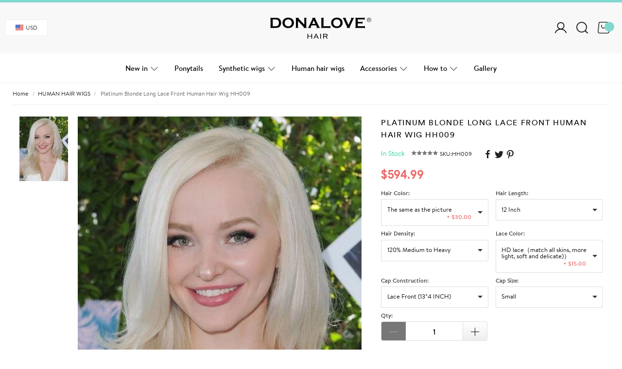

--- FILE ---
content_type: text/html; charset=utf-8
request_url: https://www.donalovehair.com/human-hair-wig/283-platinum-blonde-long-lace-front-human-hair-wig-hh009.html
body_size: 60345
content:
<!doctype html>
<!--[if lt IE 7]> <html class="ie6 oldie" lang="en"> <![endif]-->
<!--[if IE 7]>    <html class="ie7 oldie" lang="en"> <![endif]-->
<!--[if IE 8]>    <html class="ie8 oldie" lang="en"> <![endif]-->
<!--[if gt IE 8]><!--> <html class="no-js" lang="en" prefix="og: http://ogp.me/ns#"> <!--<![endif]-->
<head>
<title>Platinum Blonde Long Lace Front Human Hair Wig HH009 - HUMAN HAIR WIGS - DonaLoveHair</title>
<meta name="description" content="
	
		
			Hair Length: 18Inch
			Hair Color: The same as pic
			Hair Type: 100% Indian Remy Human Hair
			Hair Density: 120%
			Hairline: Natural Hairline
			Hair Texture: Silky
			Lace Type: Swiss lace
		
	


 
" />
<meta charset=UTF-8 />
<meta http-equiv="X-UA-Compatible" content="IE=edge" />
<meta name="renderer" content="webkit">
<meta name="viewport" content="width=device-width, initial-scale=1.0, minimum-scale=1.0, maximum-scale=1.0, user-scalable=0">
<meta http-equiv="cleartype" content="on" />
<meta name="apple-mobile-web-app-title" content="BD">
<link rel="icon" type="image/vnd.microsoft.icon" href="/img/favicon.ico" />
<link rel="shortcut icon" type="image/x-icon" href="/img/favicon.ico" />
<link rel="dns-prefetch" href="//ajax.googleapis.com">
<link rel="dns-prefetch" href="//www.google-analytics.com">
<link rel="dns-prefetch" href="//www.donalovehair.com">
<link rel="dns-prefetch" href="//fonts.googleapis.com">
<link rel="dns-prefetch" href="//cdn.donalovehair.com">
<link rel="dns-prefetch" href="//statics.donalovehair.com">
<link rel="dns-prefetch" href="//cache.donalovehair.com">
<!--[if lte IE 9]>
<script src="https://statics.donalovehair.com/js/ie8/respond.min.js"></script>
<script src="https://statics.donalovehair.com/js/ie8/html5shiv.min.js"></script>
<![endif]-->
<link href="//fonts.googleapis.com/css?family=Google+Sans:400,500,700,900" rel="stylesheet">
<link href="//fonts.googleapis.com/css?family=Roboto:300,400,500,700" rel="stylesheet">
<link href="https://statics.donalovehair.com/css/base.css" rel="stylesheet" type="text/css" media="all" /><link href="https://statics.donalovehair.com/css/style.css?ver=0.26211769008956" rel="stylesheet" type="text/css" media="all" />
<script type="text/javascript">
!function(e,t){"object"==typeof exports&&"undefined"!=typeof module?module.exports=t():"function"==typeof define&&define.amd?define(t):(e=e||self).Vue=t()}(this,function(){"use strict";var e=Object.freeze({});function t(e){return null==e}function n(e){return null!=e}function r(e){return!0===e}function i(e){return"string"==typeof e||"number"==typeof e||"symbol"==typeof e||"boolean"==typeof e}function o(e){return null!==e&&"object"==typeof e}var a=Object.prototype.toString;function s(e){return"[object Object]"===a.call(e)}function c(e){var t=parseFloat(String(e));return t>=0&&Math.floor(t)===t&&isFinite(e)}function u(e){return n(e)&&"function"==typeof e.then&&"function"==typeof e.catch}function l(e){return null==e?"":Array.isArray(e)||s(e)&&e.toString===a?JSON.stringify(e,null,2):String(e)}function f(e){var t=parseFloat(e);return isNaN(t)?e:t}function p(e,t){for(var n=Object.create(null),r=e.split(","),i=0;i<r.length;i++)n[r[i]]=!0;return t?function(e){return n[e.toLowerCase()]}:function(e){return n[e]}}var d=p("slot,component",!0),v=p("key,ref,slot,slot-scope,is");function h(e,t){if(e.length){var n=e.indexOf(t);if(n>-1)return e.splice(n,1)}}var m=Object.prototype.hasOwnProperty;function y(e,t){return m.call(e,t)}function g(e){var t=Object.create(null);return function(n){return t[n]||(t[n]=e(n))}}var _=/-(\w)/g,b=g(function(e){return e.replace(_,function(e,t){return t?t.toUpperCase():""})}),$=g(function(e){return e.charAt(0).toUpperCase()+e.slice(1)}),w=/\B([A-Z])/g,C=g(function(e){return e.replace(w,"-$1").toLowerCase()});var x=Function.prototype.bind?function(e,t){return e.bind(t)}:function(e,t){function n(n){var r=arguments.length;return r?r>1?e.apply(t,arguments):e.call(t,n):e.call(t)}return n._length=e.length,n};function k(e,t){t=t||0;for(var n=e.length-t,r=new Array(n);n--;)r[n]=e[n+t];return r}function A(e,t){for(var n in t)e[n]=t[n];return e}function O(e){for(var t={},n=0;n<e.length;n++)e[n]&&A(t,e[n]);return t}function S(e,t,n){}var T=function(e,t,n){return!1},E=function(e){return e};function N(e,t){if(e===t)return!0;var n=o(e),r=o(t);if(!n||!r)return!n&&!r&&String(e)===String(t);try{var i=Array.isArray(e),a=Array.isArray(t);if(i&&a)return e.length===t.length&&e.every(function(e,n){return N(e,t[n])});if(e instanceof Date&&t instanceof Date)return e.getTime()===t.getTime();if(i||a)return!1;var s=Object.keys(e),c=Object.keys(t);return s.length===c.length&&s.every(function(n){return N(e[n],t[n])})}catch(e){return!1}}function j(e,t){for(var n=0;n<e.length;n++)if(N(e[n],t))return n;return-1}function D(e){var t=!1;return function(){t||(t=!0,e.apply(this,arguments))}}var L="data-server-rendered",M=["component","directive","filter"],I=["beforeCreate","created","beforeMount","mounted","beforeUpdate","updated","beforeDestroy","destroyed","activated","deactivated","errorCaptured","serverPrefetch"],F={optionMergeStrategies:Object.create(null),silent:!1,productionTip:!1,devtools:!1,performance:!1,errorHandler:null,warnHandler:null,ignoredElements:[],keyCodes:Object.create(null),isReservedTag:T,isReservedAttr:T,isUnknownElement:T,getTagNamespace:S,parsePlatformTagName:E,mustUseProp:T,async:!0,_lifecycleHooks:I},P=/a-zA-Z\u00B7\u00C0-\u00D6\u00D8-\u00F6\u00F8-\u037D\u037F-\u1FFF\u200C-\u200D\u203F-\u2040\u2070-\u218F\u2C00-\u2FEF\u3001-\uD7FF\uF900-\uFDCF\uFDF0-\uFFFD/;function R(e,t,n,r){Object.defineProperty(e,t,{value:n,enumerable:!!r,writable:!0,configurable:!0})}var H=new RegExp("[^"+P.source+".$_\\d]");var B,U="__proto__"in{},z="undefined"!=typeof window,V="undefined"!=typeof WXEnvironment&&!!WXEnvironment.platform,K=V&&WXEnvironment.platform.toLowerCase(),J=z&&window.navigator.userAgent.toLowerCase(),q=J&&/msie|trident/.test(J),W=J&&J.indexOf("msie 9.0")>0,Z=J&&J.indexOf("edge/")>0,G=(J&&J.indexOf("android"),J&&/iphone|ipad|ipod|ios/.test(J)||"ios"===K),X=(J&&/chrome\/\d+/.test(J),J&&/phantomjs/.test(J),J&&J.match(/firefox\/(\d+)/)),Y={}.watch,Q=!1;if(z)try{var ee={};Object.defineProperty(ee,"passive",{get:function(){Q=!0}}),window.addEventListener("test-passive",null,ee)}catch(e){}var te=function(){return void 0===B&&(B=!z&&!V&&"undefined"!=typeof global&&(global.process&&"server"===global.process.env.VUE_ENV)),B},ne=z&&window.__VUE_DEVTOOLS_GLOBAL_HOOK__;function re(e){return"function"==typeof e&&/native code/.test(e.toString())}var ie,oe="undefined"!=typeof Symbol&&re(Symbol)&&"undefined"!=typeof Reflect&&re(Reflect.ownKeys);ie="undefined"!=typeof Set&&re(Set)?Set:function(){function e(){this.set=Object.create(null)}return e.prototype.has=function(e){return!0===this.set[e]},e.prototype.add=function(e){this.set[e]=!0},e.prototype.clear=function(){this.set=Object.create(null)},e}();var ae=S,se=0,ce=function(){this.id=se++,this.subs=[]};ce.prototype.addSub=function(e){this.subs.push(e)},ce.prototype.removeSub=function(e){h(this.subs,e)},ce.prototype.depend=function(){ce.target&&ce.target.addDep(this)},ce.prototype.notify=function(){for(var e=this.subs.slice(),t=0,n=e.length;t<n;t++)e[t].update()},ce.target=null;var ue=[];function le(e){ue.push(e),ce.target=e}function fe(){ue.pop(),ce.target=ue[ue.length-1]}var pe=function(e,t,n,r,i,o,a,s){this.tag=e,this.data=t,this.children=n,this.text=r,this.elm=i,this.ns=void 0,this.context=o,this.fnContext=void 0,this.fnOptions=void 0,this.fnScopeId=void 0,this.key=t&&t.key,this.componentOptions=a,this.componentInstance=void 0,this.parent=void 0,this.raw=!1,this.isStatic=!1,this.isRootInsert=!0,this.isComment=!1,this.isCloned=!1,this.isOnce=!1,this.asyncFactory=s,this.asyncMeta=void 0,this.isAsyncPlaceholder=!1},de={child:{configurable:!0}};de.child.get=function(){return this.componentInstance},Object.defineProperties(pe.prototype,de);var ve=function(e){void 0===e&&(e="");var t=new pe;return t.text=e,t.isComment=!0,t};function he(e){return new pe(void 0,void 0,void 0,String(e))}function me(e){var t=new pe(e.tag,e.data,e.children&&e.children.slice(),e.text,e.elm,e.context,e.componentOptions,e.asyncFactory);return t.ns=e.ns,t.isStatic=e.isStatic,t.key=e.key,t.isComment=e.isComment,t.fnContext=e.fnContext,t.fnOptions=e.fnOptions,t.fnScopeId=e.fnScopeId,t.asyncMeta=e.asyncMeta,t.isCloned=!0,t}var ye=Array.prototype,ge=Object.create(ye);["push","pop","shift","unshift","splice","sort","reverse"].forEach(function(e){var t=ye[e];R(ge,e,function(){for(var n=[],r=arguments.length;r--;)n[r]=arguments[r];var i,o=t.apply(this,n),a=this.__ob__;switch(e){case"push":case"unshift":i=n;break;case"splice":i=n.slice(2)}return i&&a.observeArray(i),a.dep.notify(),o})});var _e=Object.getOwnPropertyNames(ge),be=!0;function $e(e){be=e}var we=function(e){var t;this.value=e,this.dep=new ce,this.vmCount=0,R(e,"__ob__",this),Array.isArray(e)?(U?(t=ge,e.__proto__=t):function(e,t,n){for(var r=0,i=n.length;r<i;r++){var o=n[r];R(e,o,t[o])}}(e,ge,_e),this.observeArray(e)):this.walk(e)};function Ce(e,t){var n;if(o(e)&&!(e instanceof pe))return y(e,"__ob__")&&e.__ob__ instanceof we?n=e.__ob__:be&&!te()&&(Array.isArray(e)||s(e))&&Object.isExtensible(e)&&!e._isVue&&(n=new we(e)),t&&n&&n.vmCount++,n}function xe(e,t,n,r,i){var o=new ce,a=Object.getOwnPropertyDescriptor(e,t);if(!a||!1!==a.configurable){var s=a&&a.get,c=a&&a.set;s&&!c||2!==arguments.length||(n=e[t]);var u=!i&&Ce(n);Object.defineProperty(e,t,{enumerable:!0,configurable:!0,get:function(){var t=s?s.call(e):n;return ce.target&&(o.depend(),u&&(u.dep.depend(),Array.isArray(t)&&function e(t){for(var n=void 0,r=0,i=t.length;r<i;r++)(n=t[r])&&n.__ob__&&n.__ob__.dep.depend(),Array.isArray(n)&&e(n)}(t))),t},set:function(t){var r=s?s.call(e):n;t===r||t!=t&&r!=r||s&&!c||(c?c.call(e,t):n=t,u=!i&&Ce(t),o.notify())}})}}function ke(e,t,n){if(Array.isArray(e)&&c(t))return e.length=Math.max(e.length,t),e.splice(t,1,n),n;if(t in e&&!(t in Object.prototype))return e[t]=n,n;var r=e.__ob__;return e._isVue||r&&r.vmCount?n:r?(xe(r.value,t,n),r.dep.notify(),n):(e[t]=n,n)}function Ae(e,t){if(Array.isArray(e)&&c(t))e.splice(t,1);else{var n=e.__ob__;e._isVue||n&&n.vmCount||y(e,t)&&(delete e[t],n&&n.dep.notify())}}we.prototype.walk=function(e){for(var t=Object.keys(e),n=0;n<t.length;n++)xe(e,t[n])},we.prototype.observeArray=function(e){for(var t=0,n=e.length;t<n;t++)Ce(e[t])};var Oe=F.optionMergeStrategies;function Se(e,t){if(!t)return e;for(var n,r,i,o=oe?Reflect.ownKeys(t):Object.keys(t),a=0;a<o.length;a++)"__ob__"!==(n=o[a])&&(r=e[n],i=t[n],y(e,n)?r!==i&&s(r)&&s(i)&&Se(r,i):ke(e,n,i));return e}function Te(e,t,n){return n?function(){var r="function"==typeof t?t.call(n,n):t,i="function"==typeof e?e.call(n,n):e;return r?Se(r,i):i}:t?e?function(){return Se("function"==typeof t?t.call(this,this):t,"function"==typeof e?e.call(this,this):e)}:t:e}function Ee(e,t){var n=t?e?e.concat(t):Array.isArray(t)?t:[t]:e;return n?function(e){for(var t=[],n=0;n<e.length;n++)-1===t.indexOf(e[n])&&t.push(e[n]);return t}(n):n}function Ne(e,t,n,r){var i=Object.create(e||null);return t?A(i,t):i}Oe.data=function(e,t,n){return n?Te(e,t,n):t&&"function"!=typeof t?e:Te(e,t)},I.forEach(function(e){Oe[e]=Ee}),M.forEach(function(e){Oe[e+"s"]=Ne}),Oe.watch=function(e,t,n,r){if(e===Y&&(e=void 0),t===Y&&(t=void 0),!t)return Object.create(e||null);if(!e)return t;var i={};for(var o in A(i,e),t){var a=i[o],s=t[o];a&&!Array.isArray(a)&&(a=[a]),i[o]=a?a.concat(s):Array.isArray(s)?s:[s]}return i},Oe.props=Oe.methods=Oe.inject=Oe.computed=function(e,t,n,r){if(!e)return t;var i=Object.create(null);return A(i,e),t&&A(i,t),i},Oe.provide=Te;var je=function(e,t){return void 0===t?e:t};function De(e,t,n){if("function"==typeof t&&(t=t.options),function(e,t){var n=e.props;if(n){var r,i,o={};if(Array.isArray(n))for(r=n.length;r--;)"string"==typeof(i=n[r])&&(o[b(i)]={type:null});else if(s(n))for(var a in n)i=n[a],o[b(a)]=s(i)?i:{type:i};e.props=o}}(t),function(e,t){var n=e.inject;if(n){var r=e.inject={};if(Array.isArray(n))for(var i=0;i<n.length;i++)r[n[i]]={from:n[i]};else if(s(n))for(var o in n){var a=n[o];r[o]=s(a)?A({from:o},a):{from:a}}}}(t),function(e){var t=e.directives;if(t)for(var n in t){var r=t[n];"function"==typeof r&&(t[n]={bind:r,update:r})}}(t),!t._base&&(t.extends&&(e=De(e,t.extends,n)),t.mixins))for(var r=0,i=t.mixins.length;r<i;r++)e=De(e,t.mixins[r],n);var o,a={};for(o in e)c(o);for(o in t)y(e,o)||c(o);function c(r){var i=Oe[r]||je;a[r]=i(e[r],t[r],n,r)}return a}function Le(e,t,n,r){if("string"==typeof n){var i=e[t];if(y(i,n))return i[n];var o=b(n);if(y(i,o))return i[o];var a=$(o);return y(i,a)?i[a]:i[n]||i[o]||i[a]}}function Me(e,t,n,r){var i=t[e],o=!y(n,e),a=n[e],s=Pe(Boolean,i.type);if(s>-1)if(o&&!y(i,"default"))a=!1;else if(""===a||a===C(e)){var c=Pe(String,i.type);(c<0||s<c)&&(a=!0)}if(void 0===a){a=function(e,t,n){if(!y(t,"default"))return;var r=t.default;if(e&&e.$options.propsData&&void 0===e.$options.propsData[n]&&void 0!==e._props[n])return e._props[n];return"function"==typeof r&&"Function"!==Ie(t.type)?r.call(e):r}(r,i,e);var u=be;$e(!0),Ce(a),$e(u)}return a}function Ie(e){var t=e&&e.toString().match(/^\s*function (\w+)/);return t?t[1]:""}function Fe(e,t){return Ie(e)===Ie(t)}function Pe(e,t){if(!Array.isArray(t))return Fe(t,e)?0:-1;for(var n=0,r=t.length;n<r;n++)if(Fe(t[n],e))return n;return-1}function Re(e,t,n){le();try{if(t)for(var r=t;r=r.$parent;){var i=r.$options.errorCaptured;if(i)for(var o=0;o<i.length;o++)try{if(!1===i[o].call(r,e,t,n))return}catch(e){Be(e,r,"errorCaptured hook")}}Be(e,t,n)}finally{fe()}}function He(e,t,n,r,i){var o;try{(o=n?e.apply(t,n):e.call(t))&&!o._isVue&&u(o)&&!o._handled&&(o.catch(function(e){return Re(e,r,i+" (Promise/async)")}),o._handled=!0)}catch(e){Re(e,r,i)}return o}function Be(e,t,n){if(F.errorHandler)try{return F.errorHandler.call(null,e,t,n)}catch(t){t!==e&&Ue(t,null,"config.errorHandler")}Ue(e,t,n)}function Ue(e,t,n){if(!z&&!V||"undefined"==typeof console)throw e;console.error(e)}var ze,Ve=!1,Ke=[],Je=!1;function qe(){Je=!1;var e=Ke.slice(0);Ke.length=0;for(var t=0;t<e.length;t++)e[t]()}if("undefined"!=typeof Promise&&re(Promise)){var We=Promise.resolve();ze=function(){We.then(qe),G&&setTimeout(S)},Ve=!0}else if(q||"undefined"==typeof MutationObserver||!re(MutationObserver)&&"[object MutationObserverConstructor]"!==MutationObserver.toString())ze="undefined"!=typeof setImmediate&&re(setImmediate)?function(){setImmediate(qe)}:function(){setTimeout(qe,0)};else{var Ze=1,Ge=new MutationObserver(qe),Xe=document.createTextNode(String(Ze));Ge.observe(Xe,{characterData:!0}),ze=function(){Ze=(Ze+1)%2,Xe.data=String(Ze)},Ve=!0}function Ye(e,t){var n;if(Ke.push(function(){if(e)try{e.call(t)}catch(e){Re(e,t,"nextTick")}else n&&n(t)}),Je||(Je=!0,ze()),!e&&"undefined"!=typeof Promise)return new Promise(function(e){n=e})}var Qe=new ie;function et(e){!function e(t,n){var r,i;var a=Array.isArray(t);if(!a&&!o(t)||Object.isFrozen(t)||t instanceof pe)return;if(t.__ob__){var s=t.__ob__.dep.id;if(n.has(s))return;n.add(s)}if(a)for(r=t.length;r--;)e(t[r],n);else for(i=Object.keys(t),r=i.length;r--;)e(t[i[r]],n)}(e,Qe),Qe.clear()}var tt=g(function(e){var t="&"===e.charAt(0),n="~"===(e=t?e.slice(1):e).charAt(0),r="!"===(e=n?e.slice(1):e).charAt(0);return{name:e=r?e.slice(1):e,once:n,capture:r,passive:t}});function nt(e,t){function n(){var e=arguments,r=n.fns;if(!Array.isArray(r))return He(r,null,arguments,t,"v-on handler");for(var i=r.slice(),o=0;o<i.length;o++)He(i[o],null,e,t,"v-on handler")}return n.fns=e,n}function rt(e,n,i,o,a,s){var c,u,l,f;for(c in e)u=e[c],l=n[c],f=tt(c),t(u)||(t(l)?(t(u.fns)&&(u=e[c]=nt(u,s)),r(f.once)&&(u=e[c]=a(f.name,u,f.capture)),i(f.name,u,f.capture,f.passive,f.params)):u!==l&&(l.fns=u,e[c]=l));for(c in n)t(e[c])&&o((f=tt(c)).name,n[c],f.capture)}function it(e,i,o){var a;e instanceof pe&&(e=e.data.hook||(e.data.hook={}));var s=e[i];function c(){o.apply(this,arguments),h(a.fns,c)}t(s)?a=nt([c]):n(s.fns)&&r(s.merged)?(a=s).fns.push(c):a=nt([s,c]),a.merged=!0,e[i]=a}function ot(e,t,r,i,o){if(n(t)){if(y(t,r))return e[r]=t[r],o||delete t[r],!0;if(y(t,i))return e[r]=t[i],o||delete t[i],!0}return!1}function at(e){return i(e)?[he(e)]:Array.isArray(e)?function e(o,a){var s=[];var c,u,l,f;for(c=0;c<o.length;c++)t(u=o[c])||"boolean"==typeof u||(l=s.length-1,f=s[l],Array.isArray(u)?u.length>0&&(st((u=e(u,(a||"")+"_"+c))[0])&&st(f)&&(s[l]=he(f.text+u[0].text),u.shift()),s.push.apply(s,u)):i(u)?st(f)?s[l]=he(f.text+u):""!==u&&s.push(he(u)):st(u)&&st(f)?s[l]=he(f.text+u.text):(r(o._isVList)&&n(u.tag)&&t(u.key)&&n(a)&&(u.key="__vlist"+a+"_"+c+"__"),s.push(u)));return s}(e):void 0}function st(e){return n(e)&&n(e.text)&&!1===e.isComment}function ct(e,t){if(e){for(var n=Object.create(null),r=oe?Reflect.ownKeys(e):Object.keys(e),i=0;i<r.length;i++){var o=r[i];if("__ob__"!==o){for(var a=e[o].from,s=t;s;){if(s._provided&&y(s._provided,a)){n[o]=s._provided[a];break}s=s.$parent}if(!s&&"default"in e[o]){var c=e[o].default;n[o]="function"==typeof c?c.call(t):c}}}return n}}function ut(e,t){if(!e||!e.length)return{};for(var n={},r=0,i=e.length;r<i;r++){var o=e[r],a=o.data;if(a&&a.attrs&&a.attrs.slot&&delete a.attrs.slot,o.context!==t&&o.fnContext!==t||!a||null==a.slot)(n.default||(n.default=[])).push(o);else{var s=a.slot,c=n[s]||(n[s]=[]);"template"===o.tag?c.push.apply(c,o.children||[]):c.push(o)}}for(var u in n)n[u].every(lt)&&delete n[u];return n}function lt(e){return e.isComment&&!e.asyncFactory||" "===e.text}function ft(t,n,r){var i,o=Object.keys(n).length>0,a=t?!!t.$stable:!o,s=t&&t.$key;if(t){if(t._normalized)return t._normalized;if(a&&r&&r!==e&&s===r.$key&&!o&&!r.$hasNormal)return r;for(var c in i={},t)t[c]&&"$"!==c[0]&&(i[c]=pt(n,c,t[c]))}else i={};for(var u in n)u in i||(i[u]=dt(n,u));return t&&Object.isExtensible(t)&&(t._normalized=i),R(i,"$stable",a),R(i,"$key",s),R(i,"$hasNormal",o),i}function pt(e,t,n){var r=function(){var e=arguments.length?n.apply(null,arguments):n({});return(e=e&&"object"==typeof e&&!Array.isArray(e)?[e]:at(e))&&(0===e.length||1===e.length&&e[0].isComment)?void 0:e};return n.proxy&&Object.defineProperty(e,t,{get:r,enumerable:!0,configurable:!0}),r}function dt(e,t){return function(){return e[t]}}function vt(e,t){var r,i,a,s,c;if(Array.isArray(e)||"string"==typeof e)for(r=new Array(e.length),i=0,a=e.length;i<a;i++)r[i]=t(e[i],i);else if("number"==typeof e)for(r=new Array(e),i=0;i<e;i++)r[i]=t(i+1,i);else if(o(e))if(oe&&e[Symbol.iterator]){r=[];for(var u=e[Symbol.iterator](),l=u.next();!l.done;)r.push(t(l.value,r.length)),l=u.next()}else for(s=Object.keys(e),r=new Array(s.length),i=0,a=s.length;i<a;i++)c=s[i],r[i]=t(e[c],c,i);return n(r)||(r=[]),r._isVList=!0,r}function ht(e,t,n,r){var i,o=this.$scopedSlots[e];o?(n=n||{},r&&(n=A(A({},r),n)),i=o(n)||t):i=this.$slots[e]||t;var a=n&&n.slot;return a?this.$createElement("template",{slot:a},i):i}function mt(e){return Le(this.$options,"filters",e)||E}function yt(e,t){return Array.isArray(e)?-1===e.indexOf(t):e!==t}function gt(e,t,n,r,i){var o=F.keyCodes[t]||n;return i&&r&&!F.keyCodes[t]?yt(i,r):o?yt(o,e):r?C(r)!==t:void 0}function _t(e,t,n,r,i){if(n)if(o(n)){var a;Array.isArray(n)&&(n=O(n));var s=function(o){if("class"===o||"style"===o||v(o))a=e;else{var s=e.attrs&&e.attrs.type;a=r||F.mustUseProp(t,s,o)?e.domProps||(e.domProps={}):e.attrs||(e.attrs={})}var c=b(o),u=C(o);c in a||u in a||(a[o]=n[o],i&&((e.on||(e.on={}))["update:"+o]=function(e){n[o]=e}))};for(var c in n)s(c)}else;return e}function bt(e,t){var n=this._staticTrees||(this._staticTrees=[]),r=n[e];return r&&!t?r:(wt(r=n[e]=this.$options.staticRenderFns[e].call(this._renderProxy,null,this),"__static__"+e,!1),r)}function $t(e,t,n){return wt(e,"__once__"+t+(n?"_"+n:""),!0),e}function wt(e,t,n){if(Array.isArray(e))for(var r=0;r<e.length;r++)e[r]&&"string"!=typeof e[r]&&Ct(e[r],t+"_"+r,n);else Ct(e,t,n)}function Ct(e,t,n){e.isStatic=!0,e.key=t,e.isOnce=n}function xt(e,t){if(t)if(s(t)){var n=e.on=e.on?A({},e.on):{};for(var r in t){var i=n[r],o=t[r];n[r]=i?[].concat(i,o):o}}else;return e}function kt(e,t,n,r){t=t||{$stable:!n};for(var i=0;i<e.length;i++){var o=e[i];Array.isArray(o)?kt(o,t,n):o&&(o.proxy&&(o.fn.proxy=!0),t[o.key]=o.fn)}return r&&(t.$key=r),t}function At(e,t){for(var n=0;n<t.length;n+=2){var r=t[n];"string"==typeof r&&r&&(e[t[n]]=t[n+1])}return e}function Ot(e,t){return"string"==typeof e?t+e:e}function St(e){e._o=$t,e._n=f,e._s=l,e._l=vt,e._t=ht,e._q=N,e._i=j,e._m=bt,e._f=mt,e._k=gt,e._b=_t,e._v=he,e._e=ve,e._u=kt,e._g=xt,e._d=At,e._p=Ot}function Tt(t,n,i,o,a){var s,c=this,u=a.options;y(o,"_uid")?(s=Object.create(o))._original=o:(s=o,o=o._original);var l=r(u._compiled),f=!l;this.data=t,this.props=n,this.children=i,this.parent=o,this.listeners=t.on||e,this.injections=ct(u.inject,o),this.slots=function(){return c.$slots||ft(t.scopedSlots,c.$slots=ut(i,o)),c.$slots},Object.defineProperty(this,"scopedSlots",{enumerable:!0,get:function(){return ft(t.scopedSlots,this.slots())}}),l&&(this.$options=u,this.$slots=this.slots(),this.$scopedSlots=ft(t.scopedSlots,this.$slots)),u._scopeId?this._c=function(e,t,n,r){var i=Pt(s,e,t,n,r,f);return i&&!Array.isArray(i)&&(i.fnScopeId=u._scopeId,i.fnContext=o),i}:this._c=function(e,t,n,r){return Pt(s,e,t,n,r,f)}}function Et(e,t,n,r,i){var o=me(e);return o.fnContext=n,o.fnOptions=r,t.slot&&((o.data||(o.data={})).slot=t.slot),o}function Nt(e,t){for(var n in t)e[b(n)]=t[n]}St(Tt.prototype);var jt={init:function(e,t){if(e.componentInstance&&!e.componentInstance._isDestroyed&&e.data.keepAlive){var r=e;jt.prepatch(r,r)}else{(e.componentInstance=function(e,t){var r={_isComponent:!0,_parentVnode:e,parent:t},i=e.data.inlineTemplate;n(i)&&(r.render=i.render,r.staticRenderFns=i.staticRenderFns);return new e.componentOptions.Ctor(r)}(e,Wt)).$mount(t?e.elm:void 0,t)}},prepatch:function(t,n){var r=n.componentOptions;!function(t,n,r,i,o){var a=i.data.scopedSlots,s=t.$scopedSlots,c=!!(a&&!a.$stable||s!==e&&!s.$stable||a&&t.$scopedSlots.$key!==a.$key),u=!!(o||t.$options._renderChildren||c);t.$options._parentVnode=i,t.$vnode=i,t._vnode&&(t._vnode.parent=i);if(t.$options._renderChildren=o,t.$attrs=i.data.attrs||e,t.$listeners=r||e,n&&t.$options.props){$e(!1);for(var l=t._props,f=t.$options._propKeys||[],p=0;p<f.length;p++){var d=f[p],v=t.$options.props;l[d]=Me(d,v,n,t)}$e(!0),t.$options.propsData=n}r=r||e;var h=t.$options._parentListeners;t.$options._parentListeners=r,qt(t,r,h),u&&(t.$slots=ut(o,i.context),t.$forceUpdate())}(n.componentInstance=t.componentInstance,r.propsData,r.listeners,n,r.children)},insert:function(e){var t,n=e.context,r=e.componentInstance;r._isMounted||(r._isMounted=!0,Yt(r,"mounted")),e.data.keepAlive&&(n._isMounted?((t=r)._inactive=!1,en.push(t)):Xt(r,!0))},destroy:function(e){var t=e.componentInstance;t._isDestroyed||(e.data.keepAlive?function e(t,n){if(n&&(t._directInactive=!0,Gt(t)))return;if(!t._inactive){t._inactive=!0;for(var r=0;r<t.$children.length;r++)e(t.$children[r]);Yt(t,"deactivated")}}(t,!0):t.$destroy())}},Dt=Object.keys(jt);function Lt(i,a,s,c,l){if(!t(i)){var f=s.$options._base;if(o(i)&&(i=f.extend(i)),"function"==typeof i){var p;if(t(i.cid)&&void 0===(i=function(e,i){if(r(e.error)&&n(e.errorComp))return e.errorComp;if(n(e.resolved))return e.resolved;var a=Ht;a&&n(e.owners)&&-1===e.owners.indexOf(a)&&e.owners.push(a);if(r(e.loading)&&n(e.loadingComp))return e.loadingComp;if(a&&!n(e.owners)){var s=e.owners=[a],c=!0,l=null,f=null;a.$on("hook:destroyed",function(){return h(s,a)});var p=function(e){for(var t=0,n=s.length;t<n;t++)s[t].$forceUpdate();e&&(s.length=0,null!==l&&(clearTimeout(l),l=null),null!==f&&(clearTimeout(f),f=null))},d=D(function(t){e.resolved=Bt(t,i),c?s.length=0:p(!0)}),v=D(function(t){n(e.errorComp)&&(e.error=!0,p(!0))}),m=e(d,v);return o(m)&&(u(m)?t(e.resolved)&&m.then(d,v):u(m.component)&&(m.component.then(d,v),n(m.error)&&(e.errorComp=Bt(m.error,i)),n(m.loading)&&(e.loadingComp=Bt(m.loading,i),0===m.delay?e.loading=!0:l=setTimeout(function(){l=null,t(e.resolved)&&t(e.error)&&(e.loading=!0,p(!1))},m.delay||200)),n(m.timeout)&&(f=setTimeout(function(){f=null,t(e.resolved)&&v(null)},m.timeout)))),c=!1,e.loading?e.loadingComp:e.resolved}}(p=i,f)))return function(e,t,n,r,i){var o=ve();return o.asyncFactory=e,o.asyncMeta={data:t,context:n,children:r,tag:i},o}(p,a,s,c,l);a=a||{},$n(i),n(a.model)&&function(e,t){var r=e.model&&e.model.prop||"value",i=e.model&&e.model.event||"input";(t.attrs||(t.attrs={}))[r]=t.model.value;var o=t.on||(t.on={}),a=o[i],s=t.model.callback;n(a)?(Array.isArray(a)?-1===a.indexOf(s):a!==s)&&(o[i]=[s].concat(a)):o[i]=s}(i.options,a);var d=function(e,r,i){var o=r.options.props;if(!t(o)){var a={},s=e.attrs,c=e.props;if(n(s)||n(c))for(var u in o){var l=C(u);ot(a,c,u,l,!0)||ot(a,s,u,l,!1)}return a}}(a,i);if(r(i.options.functional))return function(t,r,i,o,a){var s=t.options,c={},u=s.props;if(n(u))for(var l in u)c[l]=Me(l,u,r||e);else n(i.attrs)&&Nt(c,i.attrs),n(i.props)&&Nt(c,i.props);var f=new Tt(i,c,a,o,t),p=s.render.call(null,f._c,f);if(p instanceof pe)return Et(p,i,f.parent,s);if(Array.isArray(p)){for(var d=at(p)||[],v=new Array(d.length),h=0;h<d.length;h++)v[h]=Et(d[h],i,f.parent,s);return v}}(i,d,a,s,c);var v=a.on;if(a.on=a.nativeOn,r(i.options.abstract)){var m=a.slot;a={},m&&(a.slot=m)}!function(e){for(var t=e.hook||(e.hook={}),n=0;n<Dt.length;n++){var r=Dt[n],i=t[r],o=jt[r];i===o||i&&i._merged||(t[r]=i?Mt(o,i):o)}}(a);var y=i.options.name||l;return new pe("vue-component-"+i.cid+(y?"-"+y:""),a,void 0,void 0,void 0,s,{Ctor:i,propsData:d,listeners:v,tag:l,children:c},p)}}}function Mt(e,t){var n=function(n,r){e(n,r),t(n,r)};return n._merged=!0,n}var It=1,Ft=2;function Pt(e,a,s,c,u,l){return(Array.isArray(s)||i(s))&&(u=c,c=s,s=void 0),r(l)&&(u=Ft),function(e,i,a,s,c){if(n(a)&&n(a.__ob__))return ve();n(a)&&n(a.is)&&(i=a.is);if(!i)return ve();Array.isArray(s)&&"function"==typeof s[0]&&((a=a||{}).scopedSlots={default:s[0]},s.length=0);c===Ft?s=at(s):c===It&&(s=function(e){for(var t=0;t<e.length;t++)if(Array.isArray(e[t]))return Array.prototype.concat.apply([],e);return e}(s));var u,l;if("string"==typeof i){var f;l=e.$vnode&&e.$vnode.ns||F.getTagNamespace(i),u=F.isReservedTag(i)?new pe(F.parsePlatformTagName(i),a,s,void 0,void 0,e):a&&a.pre||!n(f=Le(e.$options,"components",i))?new pe(i,a,s,void 0,void 0,e):Lt(f,a,e,s,i)}else u=Lt(i,a,e,s);return Array.isArray(u)?u:n(u)?(n(l)&&function e(i,o,a){i.ns=o;"foreignObject"===i.tag&&(o=void 0,a=!0);if(n(i.children))for(var s=0,c=i.children.length;s<c;s++){var u=i.children[s];n(u.tag)&&(t(u.ns)||r(a)&&"svg"!==u.tag)&&e(u,o,a)}}(u,l),n(a)&&function(e){o(e.style)&&et(e.style);o(e.class)&&et(e.class)}(a),u):ve()}(e,a,s,c,u)}var Rt,Ht=null;function Bt(e,t){return(e.__esModule||oe&&"Module"===e[Symbol.toStringTag])&&(e=e.default),o(e)?t.extend(e):e}function Ut(e){return e.isComment&&e.asyncFactory}function zt(e){if(Array.isArray(e))for(var t=0;t<e.length;t++){var r=e[t];if(n(r)&&(n(r.componentOptions)||Ut(r)))return r}}function Vt(e,t){Rt.$on(e,t)}function Kt(e,t){Rt.$off(e,t)}function Jt(e,t){var n=Rt;return function r(){null!==t.apply(null,arguments)&&n.$off(e,r)}}function qt(e,t,n){Rt=e,rt(t,n||{},Vt,Kt,Jt,e),Rt=void 0}var Wt=null;function Zt(e){var t=Wt;return Wt=e,function(){Wt=t}}function Gt(e){for(;e&&(e=e.$parent);)if(e._inactive)return!0;return!1}function Xt(e,t){if(t){if(e._directInactive=!1,Gt(e))return}else if(e._directInactive)return;if(e._inactive||null===e._inactive){e._inactive=!1;for(var n=0;n<e.$children.length;n++)Xt(e.$children[n]);Yt(e,"activated")}}function Yt(e,t){le();var n=e.$options[t],r=t+" hook";if(n)for(var i=0,o=n.length;i<o;i++)He(n[i],e,null,e,r);e._hasHookEvent&&e.$emit("hook:"+t),fe()}var Qt=[],en=[],tn={},nn=!1,rn=!1,on=0;var an=0,sn=Date.now;if(z&&!q){var cn=window.performance;cn&&"function"==typeof cn.now&&sn()>document.createEvent("Event").timeStamp&&(sn=function(){return cn.now()})}function un(){var e,t;for(an=sn(),rn=!0,Qt.sort(function(e,t){return e.id-t.id}),on=0;on<Qt.length;on++)(e=Qt[on]).before&&e.before(),t=e.id,tn[t]=null,e.run();var n=en.slice(),r=Qt.slice();on=Qt.length=en.length=0,tn={},nn=rn=!1,function(e){for(var t=0;t<e.length;t++)e[t]._inactive=!0,Xt(e[t],!0)}(n),function(e){var t=e.length;for(;t--;){var n=e[t],r=n.vm;r._watcher===n&&r._isMounted&&!r._isDestroyed&&Yt(r,"updated")}}(r),ne&&F.devtools&&ne.emit("flush")}var ln=0,fn=function(e,t,n,r,i){this.vm=e,i&&(e._watcher=this),e._watchers.push(this),r?(this.deep=!!r.deep,this.user=!!r.user,this.lazy=!!r.lazy,this.sync=!!r.sync,this.before=r.before):this.deep=this.user=this.lazy=this.sync=!1,this.cb=n,this.id=++ln,this.active=!0,this.dirty=this.lazy,this.deps=[],this.newDeps=[],this.depIds=new ie,this.newDepIds=new ie,this.expression="","function"==typeof t?this.getter=t:(this.getter=function(e){if(!H.test(e)){var t=e.split(".");return function(e){for(var n=0;n<t.length;n++){if(!e)return;e=e[t[n]]}return e}}}(t),this.getter||(this.getter=S)),this.value=this.lazy?void 0:this.get()};fn.prototype.get=function(){var e;le(this);var t=this.vm;try{e=this.getter.call(t,t)}catch(e){if(!this.user)throw e;Re(e,t,'getter for watcher "'+this.expression+'"')}finally{this.deep&&et(e),fe(),this.cleanupDeps()}return e},fn.prototype.addDep=function(e){var t=e.id;this.newDepIds.has(t)||(this.newDepIds.add(t),this.newDeps.push(e),this.depIds.has(t)||e.addSub(this))},fn.prototype.cleanupDeps=function(){for(var e=this.deps.length;e--;){var t=this.deps[e];this.newDepIds.has(t.id)||t.removeSub(this)}var n=this.depIds;this.depIds=this.newDepIds,this.newDepIds=n,this.newDepIds.clear(),n=this.deps,this.deps=this.newDeps,this.newDeps=n,this.newDeps.length=0},fn.prototype.update=function(){this.lazy?this.dirty=!0:this.sync?this.run():function(e){var t=e.id;if(null==tn[t]){if(tn[t]=!0,rn){for(var n=Qt.length-1;n>on&&Qt[n].id>e.id;)n--;Qt.splice(n+1,0,e)}else Qt.push(e);nn||(nn=!0,Ye(un))}}(this)},fn.prototype.run=function(){if(this.active){var e=this.get();if(e!==this.value||o(e)||this.deep){var t=this.value;if(this.value=e,this.user)try{this.cb.call(this.vm,e,t)}catch(e){Re(e,this.vm,'callback for watcher "'+this.expression+'"')}else this.cb.call(this.vm,e,t)}}},fn.prototype.evaluate=function(){this.value=this.get(),this.dirty=!1},fn.prototype.depend=function(){for(var e=this.deps.length;e--;)this.deps[e].depend()},fn.prototype.teardown=function(){if(this.active){this.vm._isBeingDestroyed||h(this.vm._watchers,this);for(var e=this.deps.length;e--;)this.deps[e].removeSub(this);this.active=!1}};var pn={enumerable:!0,configurable:!0,get:S,set:S};function dn(e,t,n){pn.get=function(){return this[t][n]},pn.set=function(e){this[t][n]=e},Object.defineProperty(e,n,pn)}function vn(e){e._watchers=[];var t=e.$options;t.props&&function(e,t){var n=e.$options.propsData||{},r=e._props={},i=e.$options._propKeys=[];e.$parent&&$e(!1);var o=function(o){i.push(o);var a=Me(o,t,n,e);xe(r,o,a),o in e||dn(e,"_props",o)};for(var a in t)o(a);$e(!0)}(e,t.props),t.methods&&function(e,t){e.$options.props;for(var n in t)e[n]="function"!=typeof t[n]?S:x(t[n],e)}(e,t.methods),t.data?function(e){var t=e.$options.data;s(t=e._data="function"==typeof t?function(e,t){le();try{return e.call(t,t)}catch(e){return Re(e,t,"data()"),{}}finally{fe()}}(t,e):t||{})||(t={});var n=Object.keys(t),r=e.$options.props,i=(e.$options.methods,n.length);for(;i--;){var o=n[i];r&&y(r,o)||(a=void 0,36!==(a=(o+"").charCodeAt(0))&&95!==a&&dn(e,"_data",o))}var a;Ce(t,!0)}(e):Ce(e._data={},!0),t.computed&&function(e,t){var n=e._computedWatchers=Object.create(null),r=te();for(var i in t){var o=t[i],a="function"==typeof o?o:o.get;r||(n[i]=new fn(e,a||S,S,hn)),i in e||mn(e,i,o)}}(e,t.computed),t.watch&&t.watch!==Y&&function(e,t){for(var n in t){var r=t[n];if(Array.isArray(r))for(var i=0;i<r.length;i++)_n(e,n,r[i]);else _n(e,n,r)}}(e,t.watch)}var hn={lazy:!0};function mn(e,t,n){var r=!te();"function"==typeof n?(pn.get=r?yn(t):gn(n),pn.set=S):(pn.get=n.get?r&&!1!==n.cache?yn(t):gn(n.get):S,pn.set=n.set||S),Object.defineProperty(e,t,pn)}function yn(e){return function(){var t=this._computedWatchers&&this._computedWatchers[e];if(t)return t.dirty&&t.evaluate(),ce.target&&t.depend(),t.value}}function gn(e){return function(){return e.call(this,this)}}function _n(e,t,n,r){return s(n)&&(r=n,n=n.handler),"string"==typeof n&&(n=e[n]),e.$watch(t,n,r)}var bn=0;function $n(e){var t=e.options;if(e.super){var n=$n(e.super);if(n!==e.superOptions){e.superOptions=n;var r=function(e){var t,n=e.options,r=e.sealedOptions;for(var i in n)n[i]!==r[i]&&(t||(t={}),t[i]=n[i]);return t}(e);r&&A(e.extendOptions,r),(t=e.options=De(n,e.extendOptions)).name&&(t.components[t.name]=e)}}return t}function wn(e){this._init(e)}function Cn(e){e.cid=0;var t=1;e.extend=function(e){e=e||{};var n=this,r=n.cid,i=e._Ctor||(e._Ctor={});if(i[r])return i[r];var o=e.name||n.options.name,a=function(e){this._init(e)};return(a.prototype=Object.create(n.prototype)).constructor=a,a.cid=t++,a.options=De(n.options,e),a.super=n,a.options.props&&function(e){var t=e.options.props;for(var n in t)dn(e.prototype,"_props",n)}(a),a.options.computed&&function(e){var t=e.options.computed;for(var n in t)mn(e.prototype,n,t[n])}(a),a.extend=n.extend,a.mixin=n.mixin,a.use=n.use,M.forEach(function(e){a[e]=n[e]}),o&&(a.options.components[o]=a),a.superOptions=n.options,a.extendOptions=e,a.sealedOptions=A({},a.options),i[r]=a,a}}function xn(e){return e&&(e.Ctor.options.name||e.tag)}function kn(e,t){return Array.isArray(e)?e.indexOf(t)>-1:"string"==typeof e?e.split(",").indexOf(t)>-1:(n=e,"[object RegExp]"===a.call(n)&&e.test(t));var n}function An(e,t){var n=e.cache,r=e.keys,i=e._vnode;for(var o in n){var a=n[o];if(a){var s=xn(a.componentOptions);s&&!t(s)&&On(n,o,r,i)}}}function On(e,t,n,r){var i=e[t];!i||r&&i.tag===r.tag||i.componentInstance.$destroy(),e[t]=null,h(n,t)}!function(t){t.prototype._init=function(t){var n=this;n._uid=bn++,n._isVue=!0,t&&t._isComponent?function(e,t){var n=e.$options=Object.create(e.constructor.options),r=t._parentVnode;n.parent=t.parent,n._parentVnode=r;var i=r.componentOptions;n.propsData=i.propsData,n._parentListeners=i.listeners,n._renderChildren=i.children,n._componentTag=i.tag,t.render&&(n.render=t.render,n.staticRenderFns=t.staticRenderFns)}(n,t):n.$options=De($n(n.constructor),t||{},n),n._renderProxy=n,n._self=n,function(e){var t=e.$options,n=t.parent;if(n&&!t.abstract){for(;n.$options.abstract&&n.$parent;)n=n.$parent;n.$children.push(e)}e.$parent=n,e.$root=n?n.$root:e,e.$children=[],e.$refs={},e._watcher=null,e._inactive=null,e._directInactive=!1,e._isMounted=!1,e._isDestroyed=!1,e._isBeingDestroyed=!1}(n),function(e){e._events=Object.create(null),e._hasHookEvent=!1;var t=e.$options._parentListeners;t&&qt(e,t)}(n),function(t){t._vnode=null,t._staticTrees=null;var n=t.$options,r=t.$vnode=n._parentVnode,i=r&&r.context;t.$slots=ut(n._renderChildren,i),t.$scopedSlots=e,t._c=function(e,n,r,i){return Pt(t,e,n,r,i,!1)},t.$createElement=function(e,n,r,i){return Pt(t,e,n,r,i,!0)};var o=r&&r.data;xe(t,"$attrs",o&&o.attrs||e,null,!0),xe(t,"$listeners",n._parentListeners||e,null,!0)}(n),Yt(n,"beforeCreate"),function(e){var t=ct(e.$options.inject,e);t&&($e(!1),Object.keys(t).forEach(function(n){xe(e,n,t[n])}),$e(!0))}(n),vn(n),function(e){var t=e.$options.provide;t&&(e._provided="function"==typeof t?t.call(e):t)}(n),Yt(n,"created"),n.$options.el&&n.$mount(n.$options.el)}}(wn),function(e){var t={get:function(){return this._data}},n={get:function(){return this._props}};Object.defineProperty(e.prototype,"$data",t),Object.defineProperty(e.prototype,"$props",n),e.prototype.$set=ke,e.prototype.$delete=Ae,e.prototype.$watch=function(e,t,n){if(s(t))return _n(this,e,t,n);(n=n||{}).user=!0;var r=new fn(this,e,t,n);if(n.immediate)try{t.call(this,r.value)}catch(e){Re(e,this,'callback for immediate watcher "'+r.expression+'"')}return function(){r.teardown()}}}(wn),function(e){var t=/^hook:/;e.prototype.$on=function(e,n){var r=this;if(Array.isArray(e))for(var i=0,o=e.length;i<o;i++)r.$on(e[i],n);else(r._events[e]||(r._events[e]=[])).push(n),t.test(e)&&(r._hasHookEvent=!0);return r},e.prototype.$once=function(e,t){var n=this;function r(){n.$off(e,r),t.apply(n,arguments)}return r.fn=t,n.$on(e,r),n},e.prototype.$off=function(e,t){var n=this;if(!arguments.length)return n._events=Object.create(null),n;if(Array.isArray(e)){for(var r=0,i=e.length;r<i;r++)n.$off(e[r],t);return n}var o,a=n._events[e];if(!a)return n;if(!t)return n._events[e]=null,n;for(var s=a.length;s--;)if((o=a[s])===t||o.fn===t){a.splice(s,1);break}return n},e.prototype.$emit=function(e){var t=this._events[e];if(t){t=t.length>1?k(t):t;for(var n=k(arguments,1),r='event handler for "'+e+'"',i=0,o=t.length;i<o;i++)He(t[i],this,n,this,r)}return this}}(wn),function(e){e.prototype._update=function(e,t){var n=this,r=n.$el,i=n._vnode,o=Zt(n);n._vnode=e,n.$el=i?n.__patch__(i,e):n.__patch__(n.$el,e,t,!1),o(),r&&(r.__vue__=null),n.$el&&(n.$el.__vue__=n),n.$vnode&&n.$parent&&n.$vnode===n.$parent._vnode&&(n.$parent.$el=n.$el)},e.prototype.$forceUpdate=function(){this._watcher&&this._watcher.update()},e.prototype.$destroy=function(){var e=this;if(!e._isBeingDestroyed){Yt(e,"beforeDestroy"),e._isBeingDestroyed=!0;var t=e.$parent;!t||t._isBeingDestroyed||e.$options.abstract||h(t.$children,e),e._watcher&&e._watcher.teardown();for(var n=e._watchers.length;n--;)e._watchers[n].teardown();e._data.__ob__&&e._data.__ob__.vmCount--,e._isDestroyed=!0,e.__patch__(e._vnode,null),Yt(e,"destroyed"),e.$off(),e.$el&&(e.$el.__vue__=null),e.$vnode&&(e.$vnode.parent=null)}}}(wn),function(e){St(e.prototype),e.prototype.$nextTick=function(e){return Ye(e,this)},e.prototype._render=function(){var e,t=this,n=t.$options,r=n.render,i=n._parentVnode;i&&(t.$scopedSlots=ft(i.data.scopedSlots,t.$slots,t.$scopedSlots)),t.$vnode=i;try{Ht=t,e=r.call(t._renderProxy,t.$createElement)}catch(n){Re(n,t,"render"),e=t._vnode}finally{Ht=null}return Array.isArray(e)&&1===e.length&&(e=e[0]),e instanceof pe||(e=ve()),e.parent=i,e}}(wn);var Sn=[String,RegExp,Array],Tn={KeepAlive:{name:"keep-alive",abstract:!0,props:{include:Sn,exclude:Sn,max:[String,Number]},created:function(){this.cache=Object.create(null),this.keys=[]},destroyed:function(){for(var e in this.cache)On(this.cache,e,this.keys)},mounted:function(){var e=this;this.$watch("include",function(t){An(e,function(e){return kn(t,e)})}),this.$watch("exclude",function(t){An(e,function(e){return!kn(t,e)})})},render:function(){var e=this.$slots.default,t=zt(e),n=t&&t.componentOptions;if(n){var r=xn(n),i=this.include,o=this.exclude;if(i&&(!r||!kn(i,r))||o&&r&&kn(o,r))return t;var a=this.cache,s=this.keys,c=null==t.key?n.Ctor.cid+(n.tag?"::"+n.tag:""):t.key;a[c]?(t.componentInstance=a[c].componentInstance,h(s,c),s.push(c)):(a[c]=t,s.push(c),this.max&&s.length>parseInt(this.max)&&On(a,s[0],s,this._vnode)),t.data.keepAlive=!0}return t||e&&e[0]}}};!function(e){var t={get:function(){return F}};Object.defineProperty(e,"config",t),e.util={warn:ae,extend:A,mergeOptions:De,defineReactive:xe},e.set=ke,e.delete=Ae,e.nextTick=Ye,e.observable=function(e){return Ce(e),e},e.options=Object.create(null),M.forEach(function(t){e.options[t+"s"]=Object.create(null)}),e.options._base=e,A(e.options.components,Tn),function(e){e.use=function(e){var t=this._installedPlugins||(this._installedPlugins=[]);if(t.indexOf(e)>-1)return this;var n=k(arguments,1);return n.unshift(this),"function"==typeof e.install?e.install.apply(e,n):"function"==typeof e&&e.apply(null,n),t.push(e),this}}(e),function(e){e.mixin=function(e){return this.options=De(this.options,e),this}}(e),Cn(e),function(e){M.forEach(function(t){e[t]=function(e,n){return n?("component"===t&&s(n)&&(n.name=n.name||e,n=this.options._base.extend(n)),"directive"===t&&"function"==typeof n&&(n={bind:n,update:n}),this.options[t+"s"][e]=n,n):this.options[t+"s"][e]}})}(e)}(wn),Object.defineProperty(wn.prototype,"$isServer",{get:te}),Object.defineProperty(wn.prototype,"$ssrContext",{get:function(){return this.$vnode&&this.$vnode.ssrContext}}),Object.defineProperty(wn,"FunctionalRenderContext",{value:Tt}),wn.version="2.6.10";var En=p("style,class"),Nn=p("input,textarea,option,select,progress"),jn=function(e,t,n){return"value"===n&&Nn(e)&&"button"!==t||"selected"===n&&"option"===e||"checked"===n&&"input"===e||"muted"===n&&"video"===e},Dn=p("contenteditable,draggable,spellcheck"),Ln=p("events,caret,typing,plaintext-only"),Mn=function(e,t){return Hn(t)||"false"===t?"false":"contenteditable"===e&&Ln(t)?t:"true"},In=p("allowfullscreen,async,autofocus,autoplay,checked,compact,controls,declare,default,defaultchecked,defaultmuted,defaultselected,defer,disabled,enabled,formnovalidate,hidden,indeterminate,inert,ismap,itemscope,loop,multiple,muted,nohref,noresize,noshade,novalidate,nowrap,open,pauseonexit,readonly,required,reversed,scoped,seamless,selected,sortable,translate,truespeed,typemustmatch,visible"),Fn="http://www.w3.org/1999/xlink",Pn=function(e){return":"===e.charAt(5)&&"xlink"===e.slice(0,5)},Rn=function(e){return Pn(e)?e.slice(6,e.length):""},Hn=function(e){return null==e||!1===e};function Bn(e){for(var t=e.data,r=e,i=e;n(i.componentInstance);)(i=i.componentInstance._vnode)&&i.data&&(t=Un(i.data,t));for(;n(r=r.parent);)r&&r.data&&(t=Un(t,r.data));return function(e,t){if(n(e)||n(t))return zn(e,Vn(t));return""}(t.staticClass,t.class)}function Un(e,t){return{staticClass:zn(e.staticClass,t.staticClass),class:n(e.class)?[e.class,t.class]:t.class}}function zn(e,t){return e?t?e+" "+t:e:t||""}function Vn(e){return Array.isArray(e)?function(e){for(var t,r="",i=0,o=e.length;i<o;i++)n(t=Vn(e[i]))&&""!==t&&(r&&(r+=" "),r+=t);return r}(e):o(e)?function(e){var t="";for(var n in e)e[n]&&(t&&(t+=" "),t+=n);return t}(e):"string"==typeof e?e:""}var Kn={svg:"http://www.w3.org/2000/svg",math:"http://www.w3.org/1998/Math/MathML"},Jn=p("html,body,base,head,link,meta,style,title,address,article,aside,footer,header,h1,h2,h3,h4,h5,h6,hgroup,nav,section,div,dd,dl,dt,figcaption,figure,picture,hr,img,li,main,ol,p,pre,ul,a,b,abbr,bdi,bdo,br,cite,code,data,dfn,em,i,kbd,mark,q,rp,rt,rtc,ruby,s,samp,small,span,strong,sub,sup,time,u,var,wbr,area,audio,map,track,video,embed,object,param,source,canvas,script,noscript,del,ins,caption,col,colgroup,table,thead,tbody,td,th,tr,button,datalist,fieldset,form,input,label,legend,meter,optgroup,option,output,progress,select,textarea,details,dialog,menu,menuitem,summary,content,element,shadow,template,blockquote,iframe,tfoot"),qn=p("svg,animate,circle,clippath,cursor,defs,desc,ellipse,filter,font-face,foreignObject,g,glyph,image,line,marker,mask,missing-glyph,path,pattern,polygon,polyline,rect,switch,symbol,text,textpath,tspan,use,view",!0),Wn=function(e){return Jn(e)||qn(e)};function Zn(e){return qn(e)?"svg":"math"===e?"math":void 0}var Gn=Object.create(null);var Xn=p("text,number,password,search,email,tel,url");function Yn(e){if("string"==typeof e){var t=document.querySelector(e);return t||document.createElement("div")}return e}var Qn=Object.freeze({createElement:function(e,t){var n=document.createElement(e);return"select"!==e?n:(t.data&&t.data.attrs&&void 0!==t.data.attrs.multiple&&n.setAttribute("multiple","multiple"),n)},createElementNS:function(e,t){return document.createElementNS(Kn[e],t)},createTextNode:function(e){return document.createTextNode(e)},createComment:function(e){return document.createComment(e)},insertBefore:function(e,t,n){e.insertBefore(t,n)},removeChild:function(e,t){e.removeChild(t)},appendChild:function(e,t){e.appendChild(t)},parentNode:function(e){return e.parentNode},nextSibling:function(e){return e.nextSibling},tagName:function(e){return e.tagName},setTextContent:function(e,t){e.textContent=t},setStyleScope:function(e,t){e.setAttribute(t,"")}}),er={create:function(e,t){tr(t)},update:function(e,t){e.data.ref!==t.data.ref&&(tr(e,!0),tr(t))},destroy:function(e){tr(e,!0)}};function tr(e,t){var r=e.data.ref;if(n(r)){var i=e.context,o=e.componentInstance||e.elm,a=i.$refs;t?Array.isArray(a[r])?h(a[r],o):a[r]===o&&(a[r]=void 0):e.data.refInFor?Array.isArray(a[r])?a[r].indexOf(o)<0&&a[r].push(o):a[r]=[o]:a[r]=o}}var nr=new pe("",{},[]),rr=["create","activate","update","remove","destroy"];function ir(e,i){return e.key===i.key&&(e.tag===i.tag&&e.isComment===i.isComment&&n(e.data)===n(i.data)&&function(e,t){if("input"!==e.tag)return!0;var r,i=n(r=e.data)&&n(r=r.attrs)&&r.type,o=n(r=t.data)&&n(r=r.attrs)&&r.type;return i===o||Xn(i)&&Xn(o)}(e,i)||r(e.isAsyncPlaceholder)&&e.asyncFactory===i.asyncFactory&&t(i.asyncFactory.error))}function or(e,t,r){var i,o,a={};for(i=t;i<=r;++i)n(o=e[i].key)&&(a[o]=i);return a}var ar={create:sr,update:sr,destroy:function(e){sr(e,nr)}};function sr(e,t){(e.data.directives||t.data.directives)&&function(e,t){var n,r,i,o=e===nr,a=t===nr,s=ur(e.data.directives,e.context),c=ur(t.data.directives,t.context),u=[],l=[];for(n in c)r=s[n],i=c[n],r?(i.oldValue=r.value,i.oldArg=r.arg,fr(i,"update",t,e),i.def&&i.def.componentUpdated&&l.push(i)):(fr(i,"bind",t,e),i.def&&i.def.inserted&&u.push(i));if(u.length){var f=function(){for(var n=0;n<u.length;n++)fr(u[n],"inserted",t,e)};o?it(t,"insert",f):f()}l.length&&it(t,"postpatch",function(){for(var n=0;n<l.length;n++)fr(l[n],"componentUpdated",t,e)});if(!o)for(n in s)c[n]||fr(s[n],"unbind",e,e,a)}(e,t)}var cr=Object.create(null);function ur(e,t){var n,r,i=Object.create(null);if(!e)return i;for(n=0;n<e.length;n++)(r=e[n]).modifiers||(r.modifiers=cr),i[lr(r)]=r,r.def=Le(t.$options,"directives",r.name);return i}function lr(e){return e.rawName||e.name+"."+Object.keys(e.modifiers||{}).join(".")}function fr(e,t,n,r,i){var o=e.def&&e.def[t];if(o)try{o(n.elm,e,n,r,i)}catch(r){Re(r,n.context,"directive "+e.name+" "+t+" hook")}}var pr=[er,ar];function dr(e,r){var i=r.componentOptions;if(!(n(i)&&!1===i.Ctor.options.inheritAttrs||t(e.data.attrs)&&t(r.data.attrs))){var o,a,s=r.elm,c=e.data.attrs||{},u=r.data.attrs||{};for(o in n(u.__ob__)&&(u=r.data.attrs=A({},u)),u)a=u[o],c[o]!==a&&vr(s,o,a);for(o in(q||Z)&&u.value!==c.value&&vr(s,"value",u.value),c)t(u[o])&&(Pn(o)?s.removeAttributeNS(Fn,Rn(o)):Dn(o)||s.removeAttribute(o))}}function vr(e,t,n){e.tagName.indexOf("-")>-1?hr(e,t,n):In(t)?Hn(n)?e.removeAttribute(t):(n="allowfullscreen"===t&&"EMBED"===e.tagName?"true":t,e.setAttribute(t,n)):Dn(t)?e.setAttribute(t,Mn(t,n)):Pn(t)?Hn(n)?e.removeAttributeNS(Fn,Rn(t)):e.setAttributeNS(Fn,t,n):hr(e,t,n)}function hr(e,t,n){if(Hn(n))e.removeAttribute(t);else{if(q&&!W&&"TEXTAREA"===e.tagName&&"placeholder"===t&&""!==n&&!e.__ieph){var r=function(t){t.stopImmediatePropagation(),e.removeEventListener("input",r)};e.addEventListener("input",r),e.__ieph=!0}e.setAttribute(t,n)}}var mr={create:dr,update:dr};function yr(e,r){var i=r.elm,o=r.data,a=e.data;if(!(t(o.staticClass)&&t(o.class)&&(t(a)||t(a.staticClass)&&t(a.class)))){var s=Bn(r),c=i._transitionClasses;n(c)&&(s=zn(s,Vn(c))),s!==i._prevClass&&(i.setAttribute("class",s),i._prevClass=s)}}var gr,_r,br,$r,wr,Cr,xr={create:yr,update:yr},kr=/[\w).+\-_$\]]/;function Ar(e){var t,n,r,i,o,a=!1,s=!1,c=!1,u=!1,l=0,f=0,p=0,d=0;for(r=0;r<e.length;r++)if(n=t,t=e.charCodeAt(r),a)39===t&&92!==n&&(a=!1);else if(s)34===t&&92!==n&&(s=!1);else if(c)96===t&&92!==n&&(c=!1);else if(u)47===t&&92!==n&&(u=!1);else if(124!==t||124===e.charCodeAt(r+1)||124===e.charCodeAt(r-1)||l||f||p){switch(t){case 34:s=!0;break;case 39:a=!0;break;case 96:c=!0;break;case 40:p++;break;case 41:p--;break;case 91:f++;break;case 93:f--;break;case 123:l++;break;case 125:l--}if(47===t){for(var v=r-1,h=void 0;v>=0&&" "===(h=e.charAt(v));v--);h&&kr.test(h)||(u=!0)}}else void 0===i?(d=r+1,i=e.slice(0,r).trim()):m();function m(){(o||(o=[])).push(e.slice(d,r).trim()),d=r+1}if(void 0===i?i=e.slice(0,r).trim():0!==d&&m(),o)for(r=0;r<o.length;r++)i=Or(i,o[r]);return i}function Or(e,t){var n=t.indexOf("(");if(n<0)return'_f("'+t+'")('+e+")";var r=t.slice(0,n),i=t.slice(n+1);return'_f("'+r+'")('+e+(")"!==i?","+i:i)}function Sr(e,t){console.error("[Vue compiler]: "+e)}function Tr(e,t){return e?e.map(function(e){return e[t]}).filter(function(e){return e}):[]}function Er(e,t,n,r,i){(e.props||(e.props=[])).push(Rr({name:t,value:n,dynamic:i},r)),e.plain=!1}function Nr(e,t,n,r,i){(i?e.dynamicAttrs||(e.dynamicAttrs=[]):e.attrs||(e.attrs=[])).push(Rr({name:t,value:n,dynamic:i},r)),e.plain=!1}function jr(e,t,n,r){e.attrsMap[t]=n,e.attrsList.push(Rr({name:t,value:n},r))}function Dr(e,t,n,r,i,o,a,s){(e.directives||(e.directives=[])).push(Rr({name:t,rawName:n,value:r,arg:i,isDynamicArg:o,modifiers:a},s)),e.plain=!1}function Lr(e,t,n){return n?"_p("+t+',"'+e+'")':e+t}function Mr(t,n,r,i,o,a,s,c){var u;(i=i||e).right?c?n="("+n+")==='click'?'contextmenu':("+n+")":"click"===n&&(n="contextmenu",delete i.right):i.middle&&(c?n="("+n+")==='click'?'mouseup':("+n+")":"click"===n&&(n="mouseup")),i.capture&&(delete i.capture,n=Lr("!",n,c)),i.once&&(delete i.once,n=Lr("~",n,c)),i.passive&&(delete i.passive,n=Lr("&",n,c)),i.native?(delete i.native,u=t.nativeEvents||(t.nativeEvents={})):u=t.events||(t.events={});var l=Rr({value:r.trim(),dynamic:c},s);i!==e&&(l.modifiers=i);var f=u[n];Array.isArray(f)?o?f.unshift(l):f.push(l):u[n]=f?o?[l,f]:[f,l]:l,t.plain=!1}function Ir(e,t,n){var r=Fr(e,":"+t)||Fr(e,"v-bind:"+t);if(null!=r)return Ar(r);if(!1!==n){var i=Fr(e,t);if(null!=i)return JSON.stringify(i)}}function Fr(e,t,n){var r;if(null!=(r=e.attrsMap[t]))for(var i=e.attrsList,o=0,a=i.length;o<a;o++)if(i[o].name===t){i.splice(o,1);break}return n&&delete e.attrsMap[t],r}function Pr(e,t){for(var n=e.attrsList,r=0,i=n.length;r<i;r++){var o=n[r];if(t.test(o.name))return n.splice(r,1),o}}function Rr(e,t){return t&&(null!=t.start&&(e.start=t.start),null!=t.end&&(e.end=t.end)),e}function Hr(e,t,n){var r=n||{},i=r.number,o="$$v";r.trim&&(o="(typeof $$v === 'string'? $$v.trim(): $$v)"),i&&(o="_n("+o+")");var a=Br(t,o);e.model={value:"("+t+")",expression:JSON.stringify(t),callback:"function ($$v) {"+a+"}"}}function Br(e,t){var n=function(e){if(e=e.trim(),gr=e.length,e.indexOf("[")<0||e.lastIndexOf("]")<gr-1)return($r=e.lastIndexOf("."))>-1?{exp:e.slice(0,$r),key:'"'+e.slice($r+1)+'"'}:{exp:e,key:null};_r=e,$r=wr=Cr=0;for(;!zr();)Vr(br=Ur())?Jr(br):91===br&&Kr(br);return{exp:e.slice(0,wr),key:e.slice(wr+1,Cr)}}(e);return null===n.key?e+"="+t:"$set("+n.exp+", "+n.key+", "+t+")"}function Ur(){return _r.charCodeAt(++$r)}function zr(){return $r>=gr}function Vr(e){return 34===e||39===e}function Kr(e){var t=1;for(wr=$r;!zr();)if(Vr(e=Ur()))Jr(e);else if(91===e&&t++,93===e&&t--,0===t){Cr=$r;break}}function Jr(e){for(var t=e;!zr()&&(e=Ur())!==t;);}var qr,Wr="__r",Zr="__c";function Gr(e,t,n){var r=qr;return function i(){null!==t.apply(null,arguments)&&Qr(e,i,n,r)}}var Xr=Ve&&!(X&&Number(X[1])<=53);function Yr(e,t,n,r){if(Xr){var i=an,o=t;t=o._wrapper=function(e){if(e.target===e.currentTarget||e.timeStamp>=i||e.timeStamp<=0||e.target.ownerDocument!==document)return o.apply(this,arguments)}}qr.addEventListener(e,t,Q?{capture:n,passive:r}:n)}function Qr(e,t,n,r){(r||qr).removeEventListener(e,t._wrapper||t,n)}function ei(e,r){if(!t(e.data.on)||!t(r.data.on)){var i=r.data.on||{},o=e.data.on||{};qr=r.elm,function(e){if(n(e[Wr])){var t=q?"change":"input";e[t]=[].concat(e[Wr],e[t]||[]),delete e[Wr]}n(e[Zr])&&(e.change=[].concat(e[Zr],e.change||[]),delete e[Zr])}(i),rt(i,o,Yr,Qr,Gr,r.context),qr=void 0}}var ti,ni={create:ei,update:ei};function ri(e,r){if(!t(e.data.domProps)||!t(r.data.domProps)){var i,o,a=r.elm,s=e.data.domProps||{},c=r.data.domProps||{};for(i in n(c.__ob__)&&(c=r.data.domProps=A({},c)),s)i in c||(a[i]="");for(i in c){if(o=c[i],"textContent"===i||"innerHTML"===i){if(r.children&&(r.children.length=0),o===s[i])continue;1===a.childNodes.length&&a.removeChild(a.childNodes[0])}if("value"===i&&"PROGRESS"!==a.tagName){a._value=o;var u=t(o)?"":String(o);ii(a,u)&&(a.value=u)}else if("innerHTML"===i&&qn(a.tagName)&&t(a.innerHTML)){(ti=ti||document.createElement("div")).innerHTML="<svg>"+o+"</svg>";for(var l=ti.firstChild;a.firstChild;)a.removeChild(a.firstChild);for(;l.firstChild;)a.appendChild(l.firstChild)}else if(o!==s[i])try{a[i]=o}catch(e){}}}}function ii(e,t){return!e.composing&&("OPTION"===e.tagName||function(e,t){var n=!0;try{n=document.activeElement!==e}catch(e){}return n&&e.value!==t}(e,t)||function(e,t){var r=e.value,i=e._vModifiers;if(n(i)){if(i.number)return f(r)!==f(t);if(i.trim)return r.trim()!==t.trim()}return r!==t}(e,t))}var oi={create:ri,update:ri},ai=g(function(e){var t={},n=/:(.+)/;return e.split(/;(?![^(]*\))/g).forEach(function(e){if(e){var r=e.split(n);r.length>1&&(t[r[0].trim()]=r[1].trim())}}),t});function si(e){var t=ci(e.style);return e.staticStyle?A(e.staticStyle,t):t}function ci(e){return Array.isArray(e)?O(e):"string"==typeof e?ai(e):e}var ui,li=/^--/,fi=/\s*!important$/,pi=function(e,t,n){if(li.test(t))e.style.setProperty(t,n);else if(fi.test(n))e.style.setProperty(C(t),n.replace(fi,""),"important");else{var r=vi(t);if(Array.isArray(n))for(var i=0,o=n.length;i<o;i++)e.style[r]=n[i];else e.style[r]=n}},di=["Webkit","Moz","ms"],vi=g(function(e){if(ui=ui||document.createElement("div").style,"filter"!==(e=b(e))&&e in ui)return e;for(var t=e.charAt(0).toUpperCase()+e.slice(1),n=0;n<di.length;n++){var r=di[n]+t;if(r in ui)return r}});function hi(e,r){var i=r.data,o=e.data;if(!(t(i.staticStyle)&&t(i.style)&&t(o.staticStyle)&&t(o.style))){var a,s,c=r.elm,u=o.staticStyle,l=o.normalizedStyle||o.style||{},f=u||l,p=ci(r.data.style)||{};r.data.normalizedStyle=n(p.__ob__)?A({},p):p;var d=function(e,t){var n,r={};if(t)for(var i=e;i.componentInstance;)(i=i.componentInstance._vnode)&&i.data&&(n=si(i.data))&&A(r,n);(n=si(e.data))&&A(r,n);for(var o=e;o=o.parent;)o.data&&(n=si(o.data))&&A(r,n);return r}(r,!0);for(s in f)t(d[s])&&pi(c,s,"");for(s in d)(a=d[s])!==f[s]&&pi(c,s,null==a?"":a)}}var mi={create:hi,update:hi},yi=/\s+/;function gi(e,t){if(t&&(t=t.trim()))if(e.classList)t.indexOf(" ")>-1?t.split(yi).forEach(function(t){return e.classList.add(t)}):e.classList.add(t);else{var n=" "+(e.getAttribute("class")||"")+" ";n.indexOf(" "+t+" ")<0&&e.setAttribute("class",(n+t).trim())}}function _i(e,t){if(t&&(t=t.trim()))if(e.classList)t.indexOf(" ")>-1?t.split(yi).forEach(function(t){return e.classList.remove(t)}):e.classList.remove(t),e.classList.length||e.removeAttribute("class");else{for(var n=" "+(e.getAttribute("class")||"")+" ",r=" "+t+" ";n.indexOf(r)>=0;)n=n.replace(r," ");(n=n.trim())?e.setAttribute("class",n):e.removeAttribute("class")}}function bi(e){if(e){if("object"==typeof e){var t={};return!1!==e.css&&A(t,$i(e.name||"v")),A(t,e),t}return"string"==typeof e?$i(e):void 0}}var $i=g(function(e){return{enterClass:e+"-enter",enterToClass:e+"-enter-to",enterActiveClass:e+"-enter-active",leaveClass:e+"-leave",leaveToClass:e+"-leave-to",leaveActiveClass:e+"-leave-active"}}),wi=z&&!W,Ci="transition",xi="animation",ki="transition",Ai="transitionend",Oi="animation",Si="animationend";wi&&(void 0===window.ontransitionend&&void 0!==window.onwebkittransitionend&&(ki="WebkitTransition",Ai="webkitTransitionEnd"),void 0===window.onanimationend&&void 0!==window.onwebkitanimationend&&(Oi="WebkitAnimation",Si="webkitAnimationEnd"));var Ti=z?window.requestAnimationFrame?window.requestAnimationFrame.bind(window):setTimeout:function(e){return e()};function Ei(e){Ti(function(){Ti(e)})}function Ni(e,t){var n=e._transitionClasses||(e._transitionClasses=[]);n.indexOf(t)<0&&(n.push(t),gi(e,t))}function ji(e,t){e._transitionClasses&&h(e._transitionClasses,t),_i(e,t)}function Di(e,t,n){var r=Mi(e,t),i=r.type,o=r.timeout,a=r.propCount;if(!i)return n();var s=i===Ci?Ai:Si,c=0,u=function(){e.removeEventListener(s,l),n()},l=function(t){t.target===e&&++c>=a&&u()};setTimeout(function(){c<a&&u()},o+1),e.addEventListener(s,l)}var Li=/\b(transform|all)(,|$)/;function Mi(e,t){var n,r=window.getComputedStyle(e),i=(r[ki+"Delay"]||"").split(", "),o=(r[ki+"Duration"]||"").split(", "),a=Ii(i,o),s=(r[Oi+"Delay"]||"").split(", "),c=(r[Oi+"Duration"]||"").split(", "),u=Ii(s,c),l=0,f=0;return t===Ci?a>0&&(n=Ci,l=a,f=o.length):t===xi?u>0&&(n=xi,l=u,f=c.length):f=(n=(l=Math.max(a,u))>0?a>u?Ci:xi:null)?n===Ci?o.length:c.length:0,{type:n,timeout:l,propCount:f,hasTransform:n===Ci&&Li.test(r[ki+"Property"])}}function Ii(e,t){for(;e.length<t.length;)e=e.concat(e);return Math.max.apply(null,t.map(function(t,n){return Fi(t)+Fi(e[n])}))}function Fi(e){return 1e3*Number(e.slice(0,-1).replace(",","."))}function Pi(e,r){var i=e.elm;n(i._leaveCb)&&(i._leaveCb.cancelled=!0,i._leaveCb());var a=bi(e.data.transition);if(!t(a)&&!n(i._enterCb)&&1===i.nodeType){for(var s=a.css,c=a.type,u=a.enterClass,l=a.enterToClass,p=a.enterActiveClass,d=a.appearClass,v=a.appearToClass,h=a.appearActiveClass,m=a.beforeEnter,y=a.enter,g=a.afterEnter,_=a.enterCancelled,b=a.beforeAppear,$=a.appear,w=a.afterAppear,C=a.appearCancelled,x=a.duration,k=Wt,A=Wt.$vnode;A&&A.parent;)k=A.context,A=A.parent;var O=!k._isMounted||!e.isRootInsert;if(!O||$||""===$){var S=O&&d?d:u,T=O&&h?h:p,E=O&&v?v:l,N=O&&b||m,j=O&&"function"==typeof $?$:y,L=O&&w||g,M=O&&C||_,I=f(o(x)?x.enter:x),F=!1!==s&&!W,P=Bi(j),R=i._enterCb=D(function(){F&&(ji(i,E),ji(i,T)),R.cancelled?(F&&ji(i,S),M&&M(i)):L&&L(i),i._enterCb=null});e.data.show||it(e,"insert",function(){var t=i.parentNode,n=t&&t._pending&&t._pending[e.key];n&&n.tag===e.tag&&n.elm._leaveCb&&n.elm._leaveCb(),j&&j(i,R)}),N&&N(i),F&&(Ni(i,S),Ni(i,T),Ei(function(){ji(i,S),R.cancelled||(Ni(i,E),P||(Hi(I)?setTimeout(R,I):Di(i,c,R)))})),e.data.show&&(r&&r(),j&&j(i,R)),F||P||R()}}}function Ri(e,r){var i=e.elm;n(i._enterCb)&&(i._enterCb.cancelled=!0,i._enterCb());var a=bi(e.data.transition);if(t(a)||1!==i.nodeType)return r();if(!n(i._leaveCb)){var s=a.css,c=a.type,u=a.leaveClass,l=a.leaveToClass,p=a.leaveActiveClass,d=a.beforeLeave,v=a.leave,h=a.afterLeave,m=a.leaveCancelled,y=a.delayLeave,g=a.duration,_=!1!==s&&!W,b=Bi(v),$=f(o(g)?g.leave:g),w=i._leaveCb=D(function(){i.parentNode&&i.parentNode._pending&&(i.parentNode._pending[e.key]=null),_&&(ji(i,l),ji(i,p)),w.cancelled?(_&&ji(i,u),m&&m(i)):(r(),h&&h(i)),i._leaveCb=null});y?y(C):C()}function C(){w.cancelled||(!e.data.show&&i.parentNode&&((i.parentNode._pending||(i.parentNode._pending={}))[e.key]=e),d&&d(i),_&&(Ni(i,u),Ni(i,p),Ei(function(){ji(i,u),w.cancelled||(Ni(i,l),b||(Hi($)?setTimeout(w,$):Di(i,c,w)))})),v&&v(i,w),_||b||w())}}function Hi(e){return"number"==typeof e&&!isNaN(e)}function Bi(e){if(t(e))return!1;var r=e.fns;return n(r)?Bi(Array.isArray(r)?r[0]:r):(e._length||e.length)>1}function Ui(e,t){!0!==t.data.show&&Pi(t)}var zi=function(e){var o,a,s={},c=e.modules,u=e.nodeOps;for(o=0;o<rr.length;++o)for(s[rr[o]]=[],a=0;a<c.length;++a)n(c[a][rr[o]])&&s[rr[o]].push(c[a][rr[o]]);function l(e){var t=u.parentNode(e);n(t)&&u.removeChild(t,e)}function f(e,t,i,o,a,c,l){if(n(e.elm)&&n(c)&&(e=c[l]=me(e)),e.isRootInsert=!a,!function(e,t,i,o){var a=e.data;if(n(a)){var c=n(e.componentInstance)&&a.keepAlive;if(n(a=a.hook)&&n(a=a.init)&&a(e,!1),n(e.componentInstance))return d(e,t),v(i,e.elm,o),r(c)&&function(e,t,r,i){for(var o,a=e;a.componentInstance;)if(a=a.componentInstance._vnode,n(o=a.data)&&n(o=o.transition)){for(o=0;o<s.activate.length;++o)s.activate[o](nr,a);t.push(a);break}v(r,e.elm,i)}(e,t,i,o),!0}}(e,t,i,o)){var f=e.data,p=e.children,m=e.tag;n(m)?(e.elm=e.ns?u.createElementNS(e.ns,m):u.createElement(m,e),g(e),h(e,p,t),n(f)&&y(e,t),v(i,e.elm,o)):r(e.isComment)?(e.elm=u.createComment(e.text),v(i,e.elm,o)):(e.elm=u.createTextNode(e.text),v(i,e.elm,o))}}function d(e,t){n(e.data.pendingInsert)&&(t.push.apply(t,e.data.pendingInsert),e.data.pendingInsert=null),e.elm=e.componentInstance.$el,m(e)?(y(e,t),g(e)):(tr(e),t.push(e))}function v(e,t,r){n(e)&&(n(r)?u.parentNode(r)===e&&u.insertBefore(e,t,r):u.appendChild(e,t))}function h(e,t,n){if(Array.isArray(t))for(var r=0;r<t.length;++r)f(t[r],n,e.elm,null,!0,t,r);else i(e.text)&&u.appendChild(e.elm,u.createTextNode(String(e.text)))}function m(e){for(;e.componentInstance;)e=e.componentInstance._vnode;return n(e.tag)}function y(e,t){for(var r=0;r<s.create.length;++r)s.create[r](nr,e);n(o=e.data.hook)&&(n(o.create)&&o.create(nr,e),n(o.insert)&&t.push(e))}function g(e){var t;if(n(t=e.fnScopeId))u.setStyleScope(e.elm,t);else for(var r=e;r;)n(t=r.context)&&n(t=t.$options._scopeId)&&u.setStyleScope(e.elm,t),r=r.parent;n(t=Wt)&&t!==e.context&&t!==e.fnContext&&n(t=t.$options._scopeId)&&u.setStyleScope(e.elm,t)}function _(e,t,n,r,i,o){for(;r<=i;++r)f(n[r],o,e,t,!1,n,r)}function b(e){var t,r,i=e.data;if(n(i))for(n(t=i.hook)&&n(t=t.destroy)&&t(e),t=0;t<s.destroy.length;++t)s.destroy[t](e);if(n(t=e.children))for(r=0;r<e.children.length;++r)b(e.children[r])}function $(e,t,r,i){for(;r<=i;++r){var o=t[r];n(o)&&(n(o.tag)?(w(o),b(o)):l(o.elm))}}function w(e,t){if(n(t)||n(e.data)){var r,i=s.remove.length+1;for(n(t)?t.listeners+=i:t=function(e,t){function n(){0==--n.listeners&&l(e)}return n.listeners=t,n}(e.elm,i),n(r=e.componentInstance)&&n(r=r._vnode)&&n(r.data)&&w(r,t),r=0;r<s.remove.length;++r)s.remove[r](e,t);n(r=e.data.hook)&&n(r=r.remove)?r(e,t):t()}else l(e.elm)}function C(e,t,r,i){for(var o=r;o<i;o++){var a=t[o];if(n(a)&&ir(e,a))return o}}function x(e,i,o,a,c,l){if(e!==i){n(i.elm)&&n(a)&&(i=a[c]=me(i));var p=i.elm=e.elm;if(r(e.isAsyncPlaceholder))n(i.asyncFactory.resolved)?O(e.elm,i,o):i.isAsyncPlaceholder=!0;else if(r(i.isStatic)&&r(e.isStatic)&&i.key===e.key&&(r(i.isCloned)||r(i.isOnce)))i.componentInstance=e.componentInstance;else{var d,v=i.data;n(v)&&n(d=v.hook)&&n(d=d.prepatch)&&d(e,i);var h=e.children,y=i.children;if(n(v)&&m(i)){for(d=0;d<s.update.length;++d)s.update[d](e,i);n(d=v.hook)&&n(d=d.update)&&d(e,i)}t(i.text)?n(h)&&n(y)?h!==y&&function(e,r,i,o,a){for(var s,c,l,p=0,d=0,v=r.length-1,h=r[0],m=r[v],y=i.length-1,g=i[0],b=i[y],w=!a;p<=v&&d<=y;)t(h)?h=r[++p]:t(m)?m=r[--v]:ir(h,g)?(x(h,g,o,i,d),h=r[++p],g=i[++d]):ir(m,b)?(x(m,b,o,i,y),m=r[--v],b=i[--y]):ir(h,b)?(x(h,b,o,i,y),w&&u.insertBefore(e,h.elm,u.nextSibling(m.elm)),h=r[++p],b=i[--y]):ir(m,g)?(x(m,g,o,i,d),w&&u.insertBefore(e,m.elm,h.elm),m=r[--v],g=i[++d]):(t(s)&&(s=or(r,p,v)),t(c=n(g.key)?s[g.key]:C(g,r,p,v))?f(g,o,e,h.elm,!1,i,d):ir(l=r[c],g)?(x(l,g,o,i,d),r[c]=void 0,w&&u.insertBefore(e,l.elm,h.elm)):f(g,o,e,h.elm,!1,i,d),g=i[++d]);p>v?_(e,t(i[y+1])?null:i[y+1].elm,i,d,y,o):d>y&&$(0,r,p,v)}(p,h,y,o,l):n(y)?(n(e.text)&&u.setTextContent(p,""),_(p,null,y,0,y.length-1,o)):n(h)?$(0,h,0,h.length-1):n(e.text)&&u.setTextContent(p,""):e.text!==i.text&&u.setTextContent(p,i.text),n(v)&&n(d=v.hook)&&n(d=d.postpatch)&&d(e,i)}}}function k(e,t,i){if(r(i)&&n(e.parent))e.parent.data.pendingInsert=t;else for(var o=0;o<t.length;++o)t[o].data.hook.insert(t[o])}var A=p("attrs,class,staticClass,staticStyle,key");function O(e,t,i,o){var a,s=t.tag,c=t.data,u=t.children;if(o=o||c&&c.pre,t.elm=e,r(t.isComment)&&n(t.asyncFactory))return t.isAsyncPlaceholder=!0,!0;if(n(c)&&(n(a=c.hook)&&n(a=a.init)&&a(t,!0),n(a=t.componentInstance)))return d(t,i),!0;if(n(s)){if(n(u))if(e.hasChildNodes())if(n(a=c)&&n(a=a.domProps)&&n(a=a.innerHTML)){if(a!==e.innerHTML)return!1}else{for(var l=!0,f=e.firstChild,p=0;p<u.length;p++){if(!f||!O(f,u[p],i,o)){l=!1;break}f=f.nextSibling}if(!l||f)return!1}else h(t,u,i);if(n(c)){var v=!1;for(var m in c)if(!A(m)){v=!0,y(t,i);break}!v&&c.class&&et(c.class)}}else e.data!==t.text&&(e.data=t.text);return!0}return function(e,i,o,a){if(!t(i)){var c,l=!1,p=[];if(t(e))l=!0,f(i,p);else{var d=n(e.nodeType);if(!d&&ir(e,i))x(e,i,p,null,null,a);else{if(d){if(1===e.nodeType&&e.hasAttribute(L)&&(e.removeAttribute(L),o=!0),r(o)&&O(e,i,p))return k(i,p,!0),e;c=e,e=new pe(u.tagName(c).toLowerCase(),{},[],void 0,c)}var v=e.elm,h=u.parentNode(v);if(f(i,p,v._leaveCb?null:h,u.nextSibling(v)),n(i.parent))for(var y=i.parent,g=m(i);y;){for(var _=0;_<s.destroy.length;++_)s.destroy[_](y);if(y.elm=i.elm,g){for(var w=0;w<s.create.length;++w)s.create[w](nr,y);var C=y.data.hook.insert;if(C.merged)for(var A=1;A<C.fns.length;A++)C.fns[A]()}else tr(y);y=y.parent}n(h)?$(0,[e],0,0):n(e.tag)&&b(e)}}return k(i,p,l),i.elm}n(e)&&b(e)}}({nodeOps:Qn,modules:[mr,xr,ni,oi,mi,z?{create:Ui,activate:Ui,remove:function(e,t){!0!==e.data.show?Ri(e,t):t()}}:{}].concat(pr)});W&&document.addEventListener("selectionchange",function(){var e=document.activeElement;e&&e.vmodel&&Xi(e,"input")});var Vi={inserted:function(e,t,n,r){"select"===n.tag?(r.elm&&!r.elm._vOptions?it(n,"postpatch",function(){Vi.componentUpdated(e,t,n)}):Ki(e,t,n.context),e._vOptions=[].map.call(e.options,Wi)):("textarea"===n.tag||Xn(e.type))&&(e._vModifiers=t.modifiers,t.modifiers.lazy||(e.addEventListener("compositionstart",Zi),e.addEventListener("compositionend",Gi),e.addEventListener("change",Gi),W&&(e.vmodel=!0)))},componentUpdated:function(e,t,n){if("select"===n.tag){Ki(e,t,n.context);var r=e._vOptions,i=e._vOptions=[].map.call(e.options,Wi);if(i.some(function(e,t){return!N(e,r[t])}))(e.multiple?t.value.some(function(e){return qi(e,i)}):t.value!==t.oldValue&&qi(t.value,i))&&Xi(e,"change")}}};function Ki(e,t,n){Ji(e,t,n),(q||Z)&&setTimeout(function(){Ji(e,t,n)},0)}function Ji(e,t,n){var r=t.value,i=e.multiple;if(!i||Array.isArray(r)){for(var o,a,s=0,c=e.options.length;s<c;s++)if(a=e.options[s],i)o=j(r,Wi(a))>-1,a.selected!==o&&(a.selected=o);else if(N(Wi(a),r))return void(e.selectedIndex!==s&&(e.selectedIndex=s));i||(e.selectedIndex=-1)}}function qi(e,t){return t.every(function(t){return!N(t,e)})}function Wi(e){return"_value"in e?e._value:e.value}function Zi(e){e.target.composing=!0}function Gi(e){e.target.composing&&(e.target.composing=!1,Xi(e.target,"input"))}function Xi(e,t){var n=document.createEvent("HTMLEvents");n.initEvent(t,!0,!0),e.dispatchEvent(n)}function Yi(e){return!e.componentInstance||e.data&&e.data.transition?e:Yi(e.componentInstance._vnode)}var Qi={model:Vi,show:{bind:function(e,t,n){var r=t.value,i=(n=Yi(n)).data&&n.data.transition,o=e.__vOriginalDisplay="none"===e.style.display?"":e.style.display;r&&i?(n.data.show=!0,Pi(n,function(){e.style.display=o})):e.style.display=r?o:"none"},update:function(e,t,n){var r=t.value;!r!=!t.oldValue&&((n=Yi(n)).data&&n.data.transition?(n.data.show=!0,r?Pi(n,function(){e.style.display=e.__vOriginalDisplay}):Ri(n,function(){e.style.display="none"})):e.style.display=r?e.__vOriginalDisplay:"none")},unbind:function(e,t,n,r,i){i||(e.style.display=e.__vOriginalDisplay)}}},eo={name:String,appear:Boolean,css:Boolean,mode:String,type:String,enterClass:String,leaveClass:String,enterToClass:String,leaveToClass:String,enterActiveClass:String,leaveActiveClass:String,appearClass:String,appearActiveClass:String,appearToClass:String,duration:[Number,String,Object]};function to(e){var t=e&&e.componentOptions;return t&&t.Ctor.options.abstract?to(zt(t.children)):e}function no(e){var t={},n=e.$options;for(var r in n.propsData)t[r]=e[r];var i=n._parentListeners;for(var o in i)t[b(o)]=i[o];return t}function ro(e,t){if(/\d-keep-alive$/.test(t.tag))return e("keep-alive",{props:t.componentOptions.propsData})}var io=function(e){return e.tag||Ut(e)},oo=function(e){return"show"===e.name},ao={name:"transition",props:eo,abstract:!0,render:function(e){var t=this,n=this.$slots.default;if(n&&(n=n.filter(io)).length){var r=this.mode,o=n[0];if(function(e){for(;e=e.parent;)if(e.data.transition)return!0}(this.$vnode))return o;var a=to(o);if(!a)return o;if(this._leaving)return ro(e,o);var s="__transition-"+this._uid+"-";a.key=null==a.key?a.isComment?s+"comment":s+a.tag:i(a.key)?0===String(a.key).indexOf(s)?a.key:s+a.key:a.key;var c=(a.data||(a.data={})).transition=no(this),u=this._vnode,l=to(u);if(a.data.directives&&a.data.directives.some(oo)&&(a.data.show=!0),l&&l.data&&!function(e,t){return t.key===e.key&&t.tag===e.tag}(a,l)&&!Ut(l)&&(!l.componentInstance||!l.componentInstance._vnode.isComment)){var f=l.data.transition=A({},c);if("out-in"===r)return this._leaving=!0,it(f,"afterLeave",function(){t._leaving=!1,t.$forceUpdate()}),ro(e,o);if("in-out"===r){if(Ut(a))return u;var p,d=function(){p()};it(c,"afterEnter",d),it(c,"enterCancelled",d),it(f,"delayLeave",function(e){p=e})}}return o}}},so=A({tag:String,moveClass:String},eo);function co(e){e.elm._moveCb&&e.elm._moveCb(),e.elm._enterCb&&e.elm._enterCb()}function uo(e){e.data.newPos=e.elm.getBoundingClientRect()}function lo(e){var t=e.data.pos,n=e.data.newPos,r=t.left-n.left,i=t.top-n.top;if(r||i){e.data.moved=!0;var o=e.elm.style;o.transform=o.WebkitTransform="translate("+r+"px,"+i+"px)",o.transitionDuration="0s"}}delete so.mode;var fo={Transition:ao,TransitionGroup:{props:so,beforeMount:function(){var e=this,t=this._update;this._update=function(n,r){var i=Zt(e);e.__patch__(e._vnode,e.kept,!1,!0),e._vnode=e.kept,i(),t.call(e,n,r)}},render:function(e){for(var t=this.tag||this.$vnode.data.tag||"span",n=Object.create(null),r=this.prevChildren=this.children,i=this.$slots.default||[],o=this.children=[],a=no(this),s=0;s<i.length;s++){var c=i[s];c.tag&&null!=c.key&&0!==String(c.key).indexOf("__vlist")&&(o.push(c),n[c.key]=c,(c.data||(c.data={})).transition=a)}if(r){for(var u=[],l=[],f=0;f<r.length;f++){var p=r[f];p.data.transition=a,p.data.pos=p.elm.getBoundingClientRect(),n[p.key]?u.push(p):l.push(p)}this.kept=e(t,null,u),this.removed=l}return e(t,null,o)},updated:function(){var e=this.prevChildren,t=this.moveClass||(this.name||"v")+"-move";e.length&&this.hasMove(e[0].elm,t)&&(e.forEach(co),e.forEach(uo),e.forEach(lo),this._reflow=document.body.offsetHeight,e.forEach(function(e){if(e.data.moved){var n=e.elm,r=n.style;Ni(n,t),r.transform=r.WebkitTransform=r.transitionDuration="",n.addEventListener(Ai,n._moveCb=function e(r){r&&r.target!==n||r&&!/transform$/.test(r.propertyName)||(n.removeEventListener(Ai,e),n._moveCb=null,ji(n,t))})}}))},methods:{hasMove:function(e,t){if(!wi)return!1;if(this._hasMove)return this._hasMove;var n=e.cloneNode();e._transitionClasses&&e._transitionClasses.forEach(function(e){_i(n,e)}),gi(n,t),n.style.display="none",this.$el.appendChild(n);var r=Mi(n);return this.$el.removeChild(n),this._hasMove=r.hasTransform}}}};wn.config.mustUseProp=jn,wn.config.isReservedTag=Wn,wn.config.isReservedAttr=En,wn.config.getTagNamespace=Zn,wn.config.isUnknownElement=function(e){if(!z)return!0;if(Wn(e))return!1;if(e=e.toLowerCase(),null!=Gn[e])return Gn[e];var t=document.createElement(e);return e.indexOf("-")>-1?Gn[e]=t.constructor===window.HTMLUnknownElement||t.constructor===window.HTMLElement:Gn[e]=/HTMLUnknownElement/.test(t.toString())},A(wn.options.directives,Qi),A(wn.options.components,fo),wn.prototype.__patch__=z?zi:S,wn.prototype.$mount=function(e,t){return function(e,t,n){var r;return e.$el=t,e.$options.render||(e.$options.render=ve),Yt(e,"beforeMount"),r=function(){e._update(e._render(),n)},new fn(e,r,S,{before:function(){e._isMounted&&!e._isDestroyed&&Yt(e,"beforeUpdate")}},!0),n=!1,null==e.$vnode&&(e._isMounted=!0,Yt(e,"mounted")),e}(this,e=e&&z?Yn(e):void 0,t)},z&&setTimeout(function(){F.devtools&&ne&&ne.emit("init",wn)},0);var po=/\{\{((?:.|\r?\n)+?)\}\}/g,vo=/[-.*+?^${}()|[\]\/\\]/g,ho=g(function(e){var t=e[0].replace(vo,"\\$&"),n=e[1].replace(vo,"\\$&");return new RegExp(t+"((?:.|\\n)+?)"+n,"g")});var mo={staticKeys:["staticClass"],transformNode:function(e,t){t.warn;var n=Fr(e,"class");n&&(e.staticClass=JSON.stringify(n));var r=Ir(e,"class",!1);r&&(e.classBinding=r)},genData:function(e){var t="";return e.staticClass&&(t+="staticClass:"+e.staticClass+","),e.classBinding&&(t+="class:"+e.classBinding+","),t}};var yo,go={staticKeys:["staticStyle"],transformNode:function(e,t){t.warn;var n=Fr(e,"style");n&&(e.staticStyle=JSON.stringify(ai(n)));var r=Ir(e,"style",!1);r&&(e.styleBinding=r)},genData:function(e){var t="";return e.staticStyle&&(t+="staticStyle:"+e.staticStyle+","),e.styleBinding&&(t+="style:("+e.styleBinding+"),"),t}},_o=function(e){return(yo=yo||document.createElement("div")).innerHTML=e,yo.textContent},bo=p("area,base,br,col,embed,frame,hr,img,input,isindex,keygen,link,meta,param,source,track,wbr"),$o=p("colgroup,dd,dt,li,options,p,td,tfoot,th,thead,tr,source"),wo=p("address,article,aside,base,blockquote,body,caption,col,colgroup,dd,details,dialog,div,dl,dt,fieldset,figcaption,figure,footer,form,h1,h2,h3,h4,h5,h6,head,header,hgroup,hr,html,legend,li,menuitem,meta,optgroup,option,param,rp,rt,source,style,summary,tbody,td,tfoot,th,thead,title,tr,track"),Co=/^\s*([^\s"'<>\/=]+)(?:\s*(=)\s*(?:"([^"]*)"+|'([^']*)'+|([^\s"'=<>`]+)))?/,xo=/^\s*((?:v-[\w-]+:|@|:|#)\[[^=]+\][^\s"'<>\/=]*)(?:\s*(=)\s*(?:"([^"]*)"+|'([^']*)'+|([^\s"'=<>`]+)))?/,ko="[a-zA-Z_][\\-\\.0-9_a-zA-Z"+P.source+"]*",Ao="((?:"+ko+"\\:)?"+ko+")",Oo=new RegExp("^<"+Ao),So=/^\s*(\/?)>/,To=new RegExp("^<\\/"+Ao+"[^>]*>"),Eo=/^<!DOCTYPE [^>]+>/i,No=/^<!\--/,jo=/^<!\[/,Do=p("script,style,textarea",!0),Lo={},Mo={"&lt;":"<","&gt;":">","&quot;":'"',"&amp;":"&","&#10;":"\n","&#9;":"\t","&#39;":"'"},Io=/&(?:lt|gt|quot|amp|#39);/g,Fo=/&(?:lt|gt|quot|amp|#39|#10|#9);/g,Po=p("pre,textarea",!0),Ro=function(e,t){return e&&Po(e)&&"\n"===t[0]};function Ho(e,t){var n=t?Fo:Io;return e.replace(n,function(e){return Mo[e]})}var Bo,Uo,zo,Vo,Ko,Jo,qo,Wo,Zo=/^@|^v-on:/,Go=/^v-|^@|^:/,Xo=/([\s\S]*?)\s+(?:in|of)\s+([\s\S]*)/,Yo=/,([^,\}\]]*)(?:,([^,\}\]]*))?$/,Qo=/^\(|\)$/g,ea=/^\[.*\]$/,ta=/:(.*)$/,na=/^:|^\.|^v-bind:/,ra=/\.[^.\]]+(?=[^\]]*$)/g,ia=/^v-slot(:|$)|^#/,oa=/[\r\n]/,aa=/\s+/g,sa=g(_o),ca="_empty_";function ua(e,t,n){return{type:1,tag:e,attrsList:t,attrsMap:ma(t),rawAttrsMap:{},parent:n,children:[]}}function la(e,t){Bo=t.warn||Sr,Jo=t.isPreTag||T,qo=t.mustUseProp||T,Wo=t.getTagNamespace||T;t.isReservedTag;zo=Tr(t.modules,"transformNode"),Vo=Tr(t.modules,"preTransformNode"),Ko=Tr(t.modules,"postTransformNode"),Uo=t.delimiters;var n,r,i=[],o=!1!==t.preserveWhitespace,a=t.whitespace,s=!1,c=!1;function u(e){if(l(e),s||e.processed||(e=fa(e,t)),i.length||e===n||n.if&&(e.elseif||e.else)&&da(n,{exp:e.elseif,block:e}),r&&!e.forbidden)if(e.elseif||e.else)a=e,(u=function(e){var t=e.length;for(;t--;){if(1===e[t].type)return e[t];e.pop()}}(r.children))&&u.if&&da(u,{exp:a.elseif,block:a});else{if(e.slotScope){var o=e.slotTarget||'"default"';(r.scopedSlots||(r.scopedSlots={}))[o]=e}r.children.push(e),e.parent=r}var a,u;e.children=e.children.filter(function(e){return!e.slotScope}),l(e),e.pre&&(s=!1),Jo(e.tag)&&(c=!1);for(var f=0;f<Ko.length;f++)Ko[f](e,t)}function l(e){if(!c)for(var t;(t=e.children[e.children.length-1])&&3===t.type&&" "===t.text;)e.children.pop()}return function(e,t){for(var n,r,i=[],o=t.expectHTML,a=t.isUnaryTag||T,s=t.canBeLeftOpenTag||T,c=0;e;){if(n=e,r&&Do(r)){var u=0,l=r.toLowerCase(),f=Lo[l]||(Lo[l]=new RegExp("([\\s\\S]*?)(</"+l+"[^>]*>)","i")),p=e.replace(f,function(e,n,r){return u=r.length,Do(l)||"noscript"===l||(n=n.replace(/<!\--([\s\S]*?)-->/g,"$1").replace(/<!\[CDATA\[([\s\S]*?)]]>/g,"$1")),Ro(l,n)&&(n=n.slice(1)),t.chars&&t.chars(n),""});c+=e.length-p.length,e=p,A(l,c-u,c)}else{var d=e.indexOf("<");if(0===d){if(No.test(e)){var v=e.indexOf("--\x3e");if(v>=0){t.shouldKeepComment&&t.comment(e.substring(4,v),c,c+v+3),C(v+3);continue}}if(jo.test(e)){var h=e.indexOf("]>");if(h>=0){C(h+2);continue}}var m=e.match(Eo);if(m){C(m[0].length);continue}var y=e.match(To);if(y){var g=c;C(y[0].length),A(y[1],g,c);continue}var _=x();if(_){k(_),Ro(_.tagName,e)&&C(1);continue}}var b=void 0,$=void 0,w=void 0;if(d>=0){for($=e.slice(d);!(To.test($)||Oo.test($)||No.test($)||jo.test($)||(w=$.indexOf("<",1))<0);)d+=w,$=e.slice(d);b=e.substring(0,d)}d<0&&(b=e),b&&C(b.length),t.chars&&b&&t.chars(b,c-b.length,c)}if(e===n){t.chars&&t.chars(e);break}}function C(t){c+=t,e=e.substring(t)}function x(){var t=e.match(Oo);if(t){var n,r,i={tagName:t[1],attrs:[],start:c};for(C(t[0].length);!(n=e.match(So))&&(r=e.match(xo)||e.match(Co));)r.start=c,C(r[0].length),r.end=c,i.attrs.push(r);if(n)return i.unarySlash=n[1],C(n[0].length),i.end=c,i}}function k(e){var n=e.tagName,c=e.unarySlash;o&&("p"===r&&wo(n)&&A(r),s(n)&&r===n&&A(n));for(var u=a(n)||!!c,l=e.attrs.length,f=new Array(l),p=0;p<l;p++){var d=e.attrs[p],v=d[3]||d[4]||d[5]||"",h="a"===n&&"href"===d[1]?t.shouldDecodeNewlinesForHref:t.shouldDecodeNewlines;f[p]={name:d[1],value:Ho(v,h)}}u||(i.push({tag:n,lowerCasedTag:n.toLowerCase(),attrs:f,start:e.start,end:e.end}),r=n),t.start&&t.start(n,f,u,e.start,e.end)}function A(e,n,o){var a,s;if(null==n&&(n=c),null==o&&(o=c),e)for(s=e.toLowerCase(),a=i.length-1;a>=0&&i[a].lowerCasedTag!==s;a--);else a=0;if(a>=0){for(var u=i.length-1;u>=a;u--)t.end&&t.end(i[u].tag,n,o);i.length=a,r=a&&i[a-1].tag}else"br"===s?t.start&&t.start(e,[],!0,n,o):"p"===s&&(t.start&&t.start(e,[],!1,n,o),t.end&&t.end(e,n,o))}A()}(e,{warn:Bo,expectHTML:t.expectHTML,isUnaryTag:t.isUnaryTag,canBeLeftOpenTag:t.canBeLeftOpenTag,shouldDecodeNewlines:t.shouldDecodeNewlines,shouldDecodeNewlinesForHref:t.shouldDecodeNewlinesForHref,shouldKeepComment:t.comments,outputSourceRange:t.outputSourceRange,start:function(e,o,a,l,f){var p=r&&r.ns||Wo(e);q&&"svg"===p&&(o=function(e){for(var t=[],n=0;n<e.length;n++){var r=e[n];ya.test(r.name)||(r.name=r.name.replace(ga,""),t.push(r))}return t}(o));var d,v=ua(e,o,r);p&&(v.ns=p),"style"!==(d=v).tag&&("script"!==d.tag||d.attrsMap.type&&"text/javascript"!==d.attrsMap.type)||te()||(v.forbidden=!0);for(var h=0;h<Vo.length;h++)v=Vo[h](v,t)||v;s||(!function(e){null!=Fr(e,"v-pre")&&(e.pre=!0)}(v),v.pre&&(s=!0)),Jo(v.tag)&&(c=!0),s?function(e){var t=e.attrsList,n=t.length;if(n)for(var r=e.attrs=new Array(n),i=0;i<n;i++)r[i]={name:t[i].name,value:JSON.stringify(t[i].value)},null!=t[i].start&&(r[i].start=t[i].start,r[i].end=t[i].end);else e.pre||(e.plain=!0)}(v):v.processed||(pa(v),function(e){var t=Fr(e,"v-if");if(t)e.if=t,da(e,{exp:t,block:e});else{null!=Fr(e,"v-else")&&(e.else=!0);var n=Fr(e,"v-else-if");n&&(e.elseif=n)}}(v),function(e){null!=Fr(e,"v-once")&&(e.once=!0)}(v)),n||(n=v),a?u(v):(r=v,i.push(v))},end:function(e,t,n){var o=i[i.length-1];i.length-=1,r=i[i.length-1],u(o)},chars:function(e,t,n){if(r&&(!q||"textarea"!==r.tag||r.attrsMap.placeholder!==e)){var i,u,l,f=r.children;if(e=c||e.trim()?"script"===(i=r).tag||"style"===i.tag?e:sa(e):f.length?a?"condense"===a&&oa.test(e)?"":" ":o?" ":"":"")c||"condense"!==a||(e=e.replace(aa," ")),!s&&" "!==e&&(u=function(e,t){var n=t?ho(t):po;if(n.test(e)){for(var r,i,o,a=[],s=[],c=n.lastIndex=0;r=n.exec(e);){(i=r.index)>c&&(s.push(o=e.slice(c,i)),a.push(JSON.stringify(o)));var u=Ar(r[1].trim());a.push("_s("+u+")"),s.push({"@binding":u}),c=i+r[0].length}return c<e.length&&(s.push(o=e.slice(c)),a.push(JSON.stringify(o))),{expression:a.join("+"),tokens:s}}}(e,Uo))?l={type:2,expression:u.expression,tokens:u.tokens,text:e}:" "===e&&f.length&&" "===f[f.length-1].text||(l={type:3,text:e}),l&&f.push(l)}},comment:function(e,t,n){if(r){var i={type:3,text:e,isComment:!0};r.children.push(i)}}}),n}function fa(e,t){var n,r;(r=Ir(n=e,"key"))&&(n.key=r),e.plain=!e.key&&!e.scopedSlots&&!e.attrsList.length,function(e){var t=Ir(e,"ref");t&&(e.ref=t,e.refInFor=function(e){var t=e;for(;t;){if(void 0!==t.for)return!0;t=t.parent}return!1}(e))}(e),function(e){var t;"template"===e.tag?(t=Fr(e,"scope"),e.slotScope=t||Fr(e,"slot-scope")):(t=Fr(e,"slot-scope"))&&(e.slotScope=t);var n=Ir(e,"slot");n&&(e.slotTarget='""'===n?'"default"':n,e.slotTargetDynamic=!(!e.attrsMap[":slot"]&&!e.attrsMap["v-bind:slot"]),"template"===e.tag||e.slotScope||Nr(e,"slot",n,function(e,t){return e.rawAttrsMap[":"+t]||e.rawAttrsMap["v-bind:"+t]||e.rawAttrsMap[t]}(e,"slot")));if("template"===e.tag){var r=Pr(e,ia);if(r){var i=va(r),o=i.name,a=i.dynamic;e.slotTarget=o,e.slotTargetDynamic=a,e.slotScope=r.value||ca}}else{var s=Pr(e,ia);if(s){var c=e.scopedSlots||(e.scopedSlots={}),u=va(s),l=u.name,f=u.dynamic,p=c[l]=ua("template",[],e);p.slotTarget=l,p.slotTargetDynamic=f,p.children=e.children.filter(function(e){if(!e.slotScope)return e.parent=p,!0}),p.slotScope=s.value||ca,e.children=[],e.plain=!1}}}(e),function(e){"slot"===e.tag&&(e.slotName=Ir(e,"name"))}(e),function(e){var t;(t=Ir(e,"is"))&&(e.component=t);null!=Fr(e,"inline-template")&&(e.inlineTemplate=!0)}(e);for(var i=0;i<zo.length;i++)e=zo[i](e,t)||e;return function(e){var t,n,r,i,o,a,s,c,u=e.attrsList;for(t=0,n=u.length;t<n;t++)if(r=i=u[t].name,o=u[t].value,Go.test(r))if(e.hasBindings=!0,(a=ha(r.replace(Go,"")))&&(r=r.replace(ra,"")),na.test(r))r=r.replace(na,""),o=Ar(o),(c=ea.test(r))&&(r=r.slice(1,-1)),a&&(a.prop&&!c&&"innerHtml"===(r=b(r))&&(r="innerHTML"),a.camel&&!c&&(r=b(r)),a.sync&&(s=Br(o,"$event"),c?Mr(e,'"update:"+('+r+")",s,null,!1,0,u[t],!0):(Mr(e,"update:"+b(r),s,null,!1,0,u[t]),C(r)!==b(r)&&Mr(e,"update:"+C(r),s,null,!1,0,u[t])))),a&&a.prop||!e.component&&qo(e.tag,e.attrsMap.type,r)?Er(e,r,o,u[t],c):Nr(e,r,o,u[t],c);else if(Zo.test(r))r=r.replace(Zo,""),(c=ea.test(r))&&(r=r.slice(1,-1)),Mr(e,r,o,a,!1,0,u[t],c);else{var l=(r=r.replace(Go,"")).match(ta),f=l&&l[1];c=!1,f&&(r=r.slice(0,-(f.length+1)),ea.test(f)&&(f=f.slice(1,-1),c=!0)),Dr(e,r,i,o,f,c,a,u[t])}else Nr(e,r,JSON.stringify(o),u[t]),!e.component&&"muted"===r&&qo(e.tag,e.attrsMap.type,r)&&Er(e,r,"true",u[t])}(e),e}function pa(e){var t;if(t=Fr(e,"v-for")){var n=function(e){var t=e.match(Xo);if(!t)return;var n={};n.for=t[2].trim();var r=t[1].trim().replace(Qo,""),i=r.match(Yo);i?(n.alias=r.replace(Yo,"").trim(),n.iterator1=i[1].trim(),i[2]&&(n.iterator2=i[2].trim())):n.alias=r;return n}(t);n&&A(e,n)}}function da(e,t){e.ifConditions||(e.ifConditions=[]),e.ifConditions.push(t)}function va(e){var t=e.name.replace(ia,"");return t||"#"!==e.name[0]&&(t="default"),ea.test(t)?{name:t.slice(1,-1),dynamic:!0}:{name:'"'+t+'"',dynamic:!1}}function ha(e){var t=e.match(ra);if(t){var n={};return t.forEach(function(e){n[e.slice(1)]=!0}),n}}function ma(e){for(var t={},n=0,r=e.length;n<r;n++)t[e[n].name]=e[n].value;return t}var ya=/^xmlns:NS\d+/,ga=/^NS\d+:/;function _a(e){return ua(e.tag,e.attrsList.slice(),e.parent)}var ba=[mo,go,{preTransformNode:function(e,t){if("input"===e.tag){var n,r=e.attrsMap;if(!r["v-model"])return;if((r[":type"]||r["v-bind:type"])&&(n=Ir(e,"type")),r.type||n||!r["v-bind"]||(n="("+r["v-bind"]+").type"),n){var i=Fr(e,"v-if",!0),o=i?"&&("+i+")":"",a=null!=Fr(e,"v-else",!0),s=Fr(e,"v-else-if",!0),c=_a(e);pa(c),jr(c,"type","checkbox"),fa(c,t),c.processed=!0,c.if="("+n+")==='checkbox'"+o,da(c,{exp:c.if,block:c});var u=_a(e);Fr(u,"v-for",!0),jr(u,"type","radio"),fa(u,t),da(c,{exp:"("+n+")==='radio'"+o,block:u});var l=_a(e);return Fr(l,"v-for",!0),jr(l,":type",n),fa(l,t),da(c,{exp:i,block:l}),a?c.else=!0:s&&(c.elseif=s),c}}}}];var $a,wa,Ca={expectHTML:!0,modules:ba,directives:{model:function(e,t,n){var r=t.value,i=t.modifiers,o=e.tag,a=e.attrsMap.type;if(e.component)return Hr(e,r,i),!1;if("select"===o)!function(e,t,n){var r='var $$selectedVal = Array.prototype.filter.call($event.target.options,function(o){return o.selected}).map(function(o){var val = "_value" in o ? o._value : o.value;return '+(n&&n.number?"_n(val)":"val")+"});";r=r+" "+Br(t,"$event.target.multiple ? $$selectedVal : $$selectedVal[0]"),Mr(e,"change",r,null,!0)}(e,r,i);else if("input"===o&&"checkbox"===a)!function(e,t,n){var r=n&&n.number,i=Ir(e,"value")||"null",o=Ir(e,"true-value")||"true",a=Ir(e,"false-value")||"false";Er(e,"checked","Array.isArray("+t+")?_i("+t+","+i+")>-1"+("true"===o?":("+t+")":":_q("+t+","+o+")")),Mr(e,"change","var $$a="+t+",$$el=$event.target,$$c=$$el.checked?("+o+"):("+a+");if(Array.isArray($$a)){var $$v="+(r?"_n("+i+")":i)+",$$i=_i($$a,$$v);if($$el.checked){$$i<0&&("+Br(t,"$$a.concat([$$v])")+")}else{$$i>-1&&("+Br(t,"$$a.slice(0,$$i).concat($$a.slice($$i+1))")+")}}else{"+Br(t,"$$c")+"}",null,!0)}(e,r,i);else if("input"===o&&"radio"===a)!function(e,t,n){var r=n&&n.number,i=Ir(e,"value")||"null";Er(e,"checked","_q("+t+","+(i=r?"_n("+i+")":i)+")"),Mr(e,"change",Br(t,i),null,!0)}(e,r,i);else if("input"===o||"textarea"===o)!function(e,t,n){var r=e.attrsMap.type,i=n||{},o=i.lazy,a=i.number,s=i.trim,c=!o&&"range"!==r,u=o?"change":"range"===r?Wr:"input",l="$event.target.value";s&&(l="$event.target.value.trim()"),a&&(l="_n("+l+")");var f=Br(t,l);c&&(f="if($event.target.composing)return;"+f),Er(e,"value","("+t+")"),Mr(e,u,f,null,!0),(s||a)&&Mr(e,"blur","$forceUpdate()")}(e,r,i);else if(!F.isReservedTag(o))return Hr(e,r,i),!1;return!0},text:function(e,t){t.value&&Er(e,"textContent","_s("+t.value+")",t)},html:function(e,t){t.value&&Er(e,"innerHTML","_s("+t.value+")",t)}},isPreTag:function(e){return"pre"===e},isUnaryTag:bo,mustUseProp:jn,canBeLeftOpenTag:$o,isReservedTag:Wn,getTagNamespace:Zn,staticKeys:function(e){return e.reduce(function(e,t){return e.concat(t.staticKeys||[])},[]).join(",")}(ba)},xa=g(function(e){return p("type,tag,attrsList,attrsMap,plain,parent,children,attrs,start,end,rawAttrsMap"+(e?","+e:""))});function ka(e,t){e&&($a=xa(t.staticKeys||""),wa=t.isReservedTag||T,function e(t){t.static=function(e){if(2===e.type)return!1;if(3===e.type)return!0;return!(!e.pre&&(e.hasBindings||e.if||e.for||d(e.tag)||!wa(e.tag)||function(e){for(;e.parent;){if("template"!==(e=e.parent).tag)return!1;if(e.for)return!0}return!1}(e)||!Object.keys(e).every($a)))}(t);if(1===t.type){if(!wa(t.tag)&&"slot"!==t.tag&&null==t.attrsMap["inline-template"])return;for(var n=0,r=t.children.length;n<r;n++){var i=t.children[n];e(i),i.static||(t.static=!1)}if(t.ifConditions)for(var o=1,a=t.ifConditions.length;o<a;o++){var s=t.ifConditions[o].block;e(s),s.static||(t.static=!1)}}}(e),function e(t,n){if(1===t.type){if((t.static||t.once)&&(t.staticInFor=n),t.static&&t.children.length&&(1!==t.children.length||3!==t.children[0].type))return void(t.staticRoot=!0);if(t.staticRoot=!1,t.children)for(var r=0,i=t.children.length;r<i;r++)e(t.children[r],n||!!t.for);if(t.ifConditions)for(var o=1,a=t.ifConditions.length;o<a;o++)e(t.ifConditions[o].block,n)}}(e,!1))}var Aa=/^([\w$_]+|\([^)]*?\))\s*=>|^function\s*(?:[\w$]+)?\s*\(/,Oa=/\([^)]*?\);*$/,Sa=/^[A-Za-z_$][\w$]*(?:\.[A-Za-z_$][\w$]*|\['[^']*?']|\["[^"]*?"]|\[\d+]|\[[A-Za-z_$][\w$]*])*$/,Ta={esc:27,tab:9,enter:13,space:32,up:38,left:37,right:39,down:40,delete:[8,46]},Ea={esc:["Esc","Escape"],tab:"Tab",enter:"Enter",space:[" ","Spacebar"],up:["Up","ArrowUp"],left:["Left","ArrowLeft"],right:["Right","ArrowRight"],down:["Down","ArrowDown"],delete:["Backspace","Delete","Del"]},Na=function(e){return"if("+e+")return null;"},ja={stop:"$event.stopPropagation();",prevent:"$event.preventDefault();",self:Na("$event.target !== $event.currentTarget"),ctrl:Na("!$event.ctrlKey"),shift:Na("!$event.shiftKey"),alt:Na("!$event.altKey"),meta:Na("!$event.metaKey"),left:Na("'button' in $event && $event.button !== 0"),middle:Na("'button' in $event && $event.button !== 1"),right:Na("'button' in $event && $event.button !== 2")};function Da(e,t){var n=t?"nativeOn:":"on:",r="",i="";for(var o in e){var a=La(e[o]);e[o]&&e[o].dynamic?i+=o+","+a+",":r+='"'+o+'":'+a+","}return r="{"+r.slice(0,-1)+"}",i?n+"_d("+r+",["+i.slice(0,-1)+"])":n+r}function La(e){if(!e)return"function(){}";if(Array.isArray(e))return"["+e.map(function(e){return La(e)}).join(",")+"]";var t=Sa.test(e.value),n=Aa.test(e.value),r=Sa.test(e.value.replace(Oa,""));if(e.modifiers){var i="",o="",a=[];for(var s in e.modifiers)if(ja[s])o+=ja[s],Ta[s]&&a.push(s);else if("exact"===s){var c=e.modifiers;o+=Na(["ctrl","shift","alt","meta"].filter(function(e){return!c[e]}).map(function(e){return"$event."+e+"Key"}).join("||"))}else a.push(s);return a.length&&(i+=function(e){return"if(!$event.type.indexOf('key')&&"+e.map(Ma).join("&&")+")return null;"}(a)),o&&(i+=o),"function($event){"+i+(t?"return "+e.value+"($event)":n?"return ("+e.value+")($event)":r?"return "+e.value:e.value)+"}"}return t||n?e.value:"function($event){"+(r?"return "+e.value:e.value)+"}"}function Ma(e){var t=parseInt(e,10);if(t)return"$event.keyCode!=="+t;var n=Ta[e],r=Ea[e];return"_k($event.keyCode,"+JSON.stringify(e)+","+JSON.stringify(n)+",$event.key,"+JSON.stringify(r)+")"}var Ia={on:function(e,t){e.wrapListeners=function(e){return"_g("+e+","+t.value+")"}},bind:function(e,t){e.wrapData=function(n){return"_b("+n+",'"+e.tag+"',"+t.value+","+(t.modifiers&&t.modifiers.prop?"true":"false")+(t.modifiers&&t.modifiers.sync?",true":"")+")"}},cloak:S},Fa=function(e){this.options=e,this.warn=e.warn||Sr,this.transforms=Tr(e.modules,"transformCode"),this.dataGenFns=Tr(e.modules,"genData"),this.directives=A(A({},Ia),e.directives);var t=e.isReservedTag||T;this.maybeComponent=function(e){return!!e.component||!t(e.tag)},this.onceId=0,this.staticRenderFns=[],this.pre=!1};function Pa(e,t){var n=new Fa(t);return{render:"with(this){return "+(e?Ra(e,n):'_c("div")')+"}",staticRenderFns:n.staticRenderFns}}function Ra(e,t){if(e.parent&&(e.pre=e.pre||e.parent.pre),e.staticRoot&&!e.staticProcessed)return Ha(e,t);if(e.once&&!e.onceProcessed)return Ba(e,t);if(e.for&&!e.forProcessed)return za(e,t);if(e.if&&!e.ifProcessed)return Ua(e,t);if("template"!==e.tag||e.slotTarget||t.pre){if("slot"===e.tag)return function(e,t){var n=e.slotName||'"default"',r=qa(e,t),i="_t("+n+(r?","+r:""),o=e.attrs||e.dynamicAttrs?Ga((e.attrs||[]).concat(e.dynamicAttrs||[]).map(function(e){return{name:b(e.name),value:e.value,dynamic:e.dynamic}})):null,a=e.attrsMap["v-bind"];!o&&!a||r||(i+=",null");o&&(i+=","+o);a&&(i+=(o?"":",null")+","+a);return i+")"}(e,t);var n;if(e.component)n=function(e,t,n){var r=t.inlineTemplate?null:qa(t,n,!0);return"_c("+e+","+Va(t,n)+(r?","+r:"")+")"}(e.component,e,t);else{var r;(!e.plain||e.pre&&t.maybeComponent(e))&&(r=Va(e,t));var i=e.inlineTemplate?null:qa(e,t,!0);n="_c('"+e.tag+"'"+(r?","+r:"")+(i?","+i:"")+")"}for(var o=0;o<t.transforms.length;o++)n=t.transforms[o](e,n);return n}return qa(e,t)||"void 0"}function Ha(e,t){e.staticProcessed=!0;var n=t.pre;return e.pre&&(t.pre=e.pre),t.staticRenderFns.push("with(this){return "+Ra(e,t)+"}"),t.pre=n,"_m("+(t.staticRenderFns.length-1)+(e.staticInFor?",true":"")+")"}function Ba(e,t){if(e.onceProcessed=!0,e.if&&!e.ifProcessed)return Ua(e,t);if(e.staticInFor){for(var n="",r=e.parent;r;){if(r.for){n=r.key;break}r=r.parent}return n?"_o("+Ra(e,t)+","+t.onceId+++","+n+")":Ra(e,t)}return Ha(e,t)}function Ua(e,t,n,r){return e.ifProcessed=!0,function e(t,n,r,i){if(!t.length)return i||"_e()";var o=t.shift();return o.exp?"("+o.exp+")?"+a(o.block)+":"+e(t,n,r,i):""+a(o.block);function a(e){return r?r(e,n):e.once?Ba(e,n):Ra(e,n)}}(e.ifConditions.slice(),t,n,r)}function za(e,t,n,r){var i=e.for,o=e.alias,a=e.iterator1?","+e.iterator1:"",s=e.iterator2?","+e.iterator2:"";return e.forProcessed=!0,(r||"_l")+"(("+i+"),function("+o+a+s+"){return "+(n||Ra)(e,t)+"})"}function Va(e,t){var n="{",r=function(e,t){var n=e.directives;if(!n)return;var r,i,o,a,s="directives:[",c=!1;for(r=0,i=n.length;r<i;r++){o=n[r],a=!0;var u=t.directives[o.name];u&&(a=!!u(e,o,t.warn)),a&&(c=!0,s+='{name:"'+o.name+'",rawName:"'+o.rawName+'"'+(o.value?",value:("+o.value+"),expression:"+JSON.stringify(o.value):"")+(o.arg?",arg:"+(o.isDynamicArg?o.arg:'"'+o.arg+'"'):"")+(o.modifiers?",modifiers:"+JSON.stringify(o.modifiers):"")+"},")}if(c)return s.slice(0,-1)+"]"}(e,t);r&&(n+=r+","),e.key&&(n+="key:"+e.key+","),e.ref&&(n+="ref:"+e.ref+","),e.refInFor&&(n+="refInFor:true,"),e.pre&&(n+="pre:true,"),e.component&&(n+='tag:"'+e.tag+'",');for(var i=0;i<t.dataGenFns.length;i++)n+=t.dataGenFns[i](e);if(e.attrs&&(n+="attrs:"+Ga(e.attrs)+","),e.props&&(n+="domProps:"+Ga(e.props)+","),e.events&&(n+=Da(e.events,!1)+","),e.nativeEvents&&(n+=Da(e.nativeEvents,!0)+","),e.slotTarget&&!e.slotScope&&(n+="slot:"+e.slotTarget+","),e.scopedSlots&&(n+=function(e,t,n){var r=e.for||Object.keys(t).some(function(e){var n=t[e];return n.slotTargetDynamic||n.if||n.for||Ka(n)}),i=!!e.if;if(!r)for(var o=e.parent;o;){if(o.slotScope&&o.slotScope!==ca||o.for){r=!0;break}o.if&&(i=!0),o=o.parent}var a=Object.keys(t).map(function(e){return Ja(t[e],n)}).join(",");return"scopedSlots:_u(["+a+"]"+(r?",null,true":"")+(!r&&i?",null,false,"+function(e){var t=5381,n=e.length;for(;n;)t=33*t^e.charCodeAt(--n);return t>>>0}(a):"")+")"}(e,e.scopedSlots,t)+","),e.model&&(n+="model:{value:"+e.model.value+",callback:"+e.model.callback+",expression:"+e.model.expression+"},"),e.inlineTemplate){var o=function(e,t){var n=e.children[0];if(n&&1===n.type){var r=Pa(n,t.options);return"inlineTemplate:{render:function(){"+r.render+"},staticRenderFns:["+r.staticRenderFns.map(function(e){return"function(){"+e+"}"}).join(",")+"]}"}}(e,t);o&&(n+=o+",")}return n=n.replace(/,$/,"")+"}",e.dynamicAttrs&&(n="_b("+n+',"'+e.tag+'",'+Ga(e.dynamicAttrs)+")"),e.wrapData&&(n=e.wrapData(n)),e.wrapListeners&&(n=e.wrapListeners(n)),n}function Ka(e){return 1===e.type&&("slot"===e.tag||e.children.some(Ka))}function Ja(e,t){var n=e.attrsMap["slot-scope"];if(e.if&&!e.ifProcessed&&!n)return Ua(e,t,Ja,"null");if(e.for&&!e.forProcessed)return za(e,t,Ja);var r=e.slotScope===ca?"":String(e.slotScope),i="function("+r+"){return "+("template"===e.tag?e.if&&n?"("+e.if+")?"+(qa(e,t)||"undefined")+":undefined":qa(e,t)||"undefined":Ra(e,t))+"}",o=r?"":",proxy:true";return"{key:"+(e.slotTarget||'"default"')+",fn:"+i+o+"}"}function qa(e,t,n,r,i){var o=e.children;if(o.length){var a=o[0];if(1===o.length&&a.for&&"template"!==a.tag&&"slot"!==a.tag){var s=n?t.maybeComponent(a)?",1":",0":"";return""+(r||Ra)(a,t)+s}var c=n?function(e,t){for(var n=0,r=0;r<e.length;r++){var i=e[r];if(1===i.type){if(Wa(i)||i.ifConditions&&i.ifConditions.some(function(e){return Wa(e.block)})){n=2;break}(t(i)||i.ifConditions&&i.ifConditions.some(function(e){return t(e.block)}))&&(n=1)}}return n}(o,t.maybeComponent):0,u=i||Za;return"["+o.map(function(e){return u(e,t)}).join(",")+"]"+(c?","+c:"")}}function Wa(e){return void 0!==e.for||"template"===e.tag||"slot"===e.tag}function Za(e,t){return 1===e.type?Ra(e,t):3===e.type&&e.isComment?(r=e,"_e("+JSON.stringify(r.text)+")"):"_v("+(2===(n=e).type?n.expression:Xa(JSON.stringify(n.text)))+")";var n,r}function Ga(e){for(var t="",n="",r=0;r<e.length;r++){var i=e[r],o=Xa(i.value);i.dynamic?n+=i.name+","+o+",":t+='"'+i.name+'":'+o+","}return t="{"+t.slice(0,-1)+"}",n?"_d("+t+",["+n.slice(0,-1)+"])":t}function Xa(e){return e.replace(/\u2028/g,"\\u2028").replace(/\u2029/g,"\\u2029")}new RegExp("\\b"+"do,if,for,let,new,try,var,case,else,with,await,break,catch,class,const,super,throw,while,yield,delete,export,import,return,switch,default,extends,finally,continue,debugger,function,arguments".split(",").join("\\b|\\b")+"\\b");function Ya(e,t){try{return new Function(e)}catch(n){return t.push({err:n,code:e}),S}}function Qa(e){var t=Object.create(null);return function(n,r,i){(r=A({},r)).warn;delete r.warn;var o=r.delimiters?String(r.delimiters)+n:n;if(t[o])return t[o];var a=e(n,r),s={},c=[];return s.render=Ya(a.render,c),s.staticRenderFns=a.staticRenderFns.map(function(e){return Ya(e,c)}),t[o]=s}}var es,ts,ns=(es=function(e,t){var n=la(e.trim(),t);!1!==t.optimize&&ka(n,t);var r=Pa(n,t);return{ast:n,render:r.render,staticRenderFns:r.staticRenderFns}},function(e){function t(t,n){var r=Object.create(e),i=[],o=[];if(n)for(var a in n.modules&&(r.modules=(e.modules||[]).concat(n.modules)),n.directives&&(r.directives=A(Object.create(e.directives||null),n.directives)),n)"modules"!==a&&"directives"!==a&&(r[a]=n[a]);r.warn=function(e,t,n){(n?o:i).push(e)};var s=es(t.trim(),r);return s.errors=i,s.tips=o,s}return{compile:t,compileToFunctions:Qa(t)}})(Ca),rs=(ns.compile,ns.compileToFunctions);function is(e){return(ts=ts||document.createElement("div")).innerHTML=e?'<a href="\n"/>':'<div a="\n"/>',ts.innerHTML.indexOf("&#10;")>0}var os=!!z&&is(!1),as=!!z&&is(!0),ss=g(function(e){var t=Yn(e);return t&&t.innerHTML}),cs=wn.prototype.$mount;return wn.prototype.$mount=function(e,t){if((e=e&&Yn(e))===document.body||e===document.documentElement)return this;var n=this.$options;if(!n.render){var r=n.template;if(r)if("string"==typeof r)"#"===r.charAt(0)&&(r=ss(r));else{if(!r.nodeType)return this;r=r.innerHTML}else e&&(r=function(e){if(e.outerHTML)return e.outerHTML;var t=document.createElement("div");return t.appendChild(e.cloneNode(!0)),t.innerHTML}(e));if(r){var i=rs(r,{outputSourceRange:!1,shouldDecodeNewlines:os,shouldDecodeNewlinesForHref:as,delimiters:n.delimiters,comments:n.comments},this),o=i.render,a=i.staticRenderFns;n.render=o,n.staticRenderFns=a}}return cs.call(this,e,t)},wn.compile=rs,wn});
</script>

<script type="text/javascript">
// <![CDATA[
	document.documentElement.className = document.documentElement.className.replace('no-js', 'js');
	
    window.theme = {
      enabledModules: {
        backInStock: true,
        wishlist: true
      },
      cartJSON: {"token":"e290618b7f3124ec809a127496aa7fcb","note":null,"attributes":{},"original_total_price":0,"total_price":0,"total_discount":0,"total_weight":0,"item_count":0,"items":[],"requires_shipping":false}
    };
    var currencyData = {
      format: "money_format",
      shopCurrency: 'USD',
      moneyWithCurrencyFormat: "${{amount}} USD",
      moneyFormat: "${{amount}}",
      defaultCurrency: 'USD'
    }
    
  	var baseDir = '/';
  	var logged = 0;
    var jsDir = 'https://statics.donalovehair.com/js/';
    var imgDir = 'https://statics.donalovehair.com/img/';
  	var static_token = 'a66afedf07e18c1b4dbf8b433a56546d';
  	var token = 'e290618b7f3124ec809a127496aa7fcb';
  	var priceDisplayPrecision = 2;
  	var roundMode = 2;
//]]>
</script>
<script type="text/javascript" src="https://statics.donalovehair.com/js/base.min.js"></script>
<script type="text/javascript" src="https://statics.donalovehair.com/js/icons.min.js"></script>
<script type="text/javascript" src="https://statics.donalovehair.com/js/choices.min.js"></script>
<script type="text/javascript" src="https://statics.donalovehair.com/js/global.js?v=0.22"></script>
<script type="text/javascript" src="https://statics.donalovehair.com/js/product.js?ver=0.3211769008956"></script>

<!-- Facebook Pixel Code -->
<script>
  !function(f,b,e,v,n,t,s)
  {if(f.fbq)return;n=f.fbq=function(){n.callMethod?
  n.callMethod.apply(n,arguments):n.queue.push(arguments)};
  if(!f._fbq)f._fbq=n;n.push=n;n.loaded=!0;n.version='2.0';
  n.queue=[];t=b.createElement(e);t.async=!0;
  t.src=v;s=b.getElementsByTagName(e)[0];
  s.parentNode.insertBefore(t,s)}(window, document,'script',
  'https://connect.facebook.net/en_US/fbevents.js');
  fbq('init', '562338847933771');
  fbq('track', 'PageView');
</script>
<noscript><img height="1" width="1" style="display:none"
  src="https://www.facebook.com/tr?id=562338847933771&ev=PageView&noscript=1"
/></noscript>
<!-- End Facebook Pixel Code -->
<script>
  (function() {
    var ta = document.createElement('script'); ta.type = 'text/javascript'; ta.async = true;
    ta.src = 'https://analytics.tiktok.com/i18n/pixel/sdk.js?sdkid=BS3CT2J4J692HOFKQNP0';
    var s = document.getElementsByTagName('script')[0];
    s.parentNode.insertBefore(ta, s);
  })();
</script>

</head>
<body id="product" >
 
  <noscript>
    <div id="noscript" class="wrapper uk-alert-danger uk-alert">
      <p>This shop requires JavaScript to run correctly. Please activate JavaScript in your browser.</p>
    </div>
  </noscript>
  
  <script type="text/x-template" id="star-grade">
	<div class="star-grade">
		<span v-for="n in max">&star;</span>
		<div class="star-grade__current" :style="{width: getGrade + '%'}">
			<span v-for="n in max">&starf;</span>
		</div>
	</div>
  </script>
  <script id="siderCartTemplate-template" type="text/html">
    <div class="uk-panel sider_cart_wrapper">
        <h3>Shopping Cart</h3>

        <div id="settleup-content">
            <%if(nbTotalProducts > 0){%>
            <div class="smc">
                <ul id="mcart-mz" class="uk-list">
                  <%for(i = 0; i < products.length; i ++) {%>
                    <li class="uk-clearfix">
                        <div class="p-img">
                            <a href="<%=products[i]['link']%>">
                                <img width="50" height="50" alt="<%=products[i]['name']%>" src="<%=products[i]['cover']%>">
                            </a>
                        </div>
                        <div class="p-name">
                            <a class="p-name-link" title="<%=products[i]['name']%>" href="<%=products[i]['link']%>">
                            <%=products[i]['name']%>
                            </a>
                            <%if(products[i]['reference']){%>
                            <div class="text-reference">
                            SKU:<%=products[i]['reference']%>
                            </div>
                            <%}%>

                            <%if(products[i] && products[i]['attributes_small']){%>
                            <ul class="text-customs uk-margin-small-top">
                                <li>
                                     <%=products[i]['attributes_small']%>
                                </li>
                            </ul>
                            <%}%>

                            <%if(products[i]['attributes'] && products[i]['attributes'].length > 0){%>
                            <ul class="text-customs uk-margin-small-top">
                            <%for(ai = 0; ai < products[i]['attributes'].length; ai ++) {%>
                                <li>
                                    <label><%=#products[i]['attributes'][ai]['group_name']%>:</label>
                                    <span><%=#products[i]['attributes'][ai]['attribute_value']%> <%=#products[i]['attributes'][ai]['attribute_price']%><%=#products[i]['attributes'][ai]['attribute_day']%></span>
                                </li>
                            <%}%>
                            </ul>
                            <%}%>

                            <%if(products[i]['customizedDatas'] && products[i]['customizedDatas'].length > 0){%>
                            <ul class="text-customs uk-margin-small-top">
                            <%for(ci = 0; ci < products[i]['customizedDatas'].length; ci ++) {%>
                                <li>
                                    <label><%=#products[i]['customizedDatas'][ci]['custom_group_name']%>:</label>
                                    <span><%=#products[i]['customizedDatas'][ci]['custom_value']%></span>
                                </li>
                            <%}%>
                            </ul>
                            <%}%>

                            <div class="quantity-and-price uk-margin-small-top"><span class="quantity">Qty:</span> <%=products[i]['quantity']%> / <span class="price"><%=products[i]['price']%></span></div>

                        </div>
                        <div class="p-trash">
                            <a class="cart-product-delete" href="<%=products[i]['delete_link']%>">
                              <svg t="1565775423234" class="icon" viewBox="0 0 1024 1024" version="1.1" xmlns="http://www.w3.org/2000/svg" p-id="2419" width="20" height="20"><path d="M853.333333 998.4H170.666667v-682.666667h68.266666v614.4h546.133334v-614.4h68.266666zM691.2 238.933333h-358.4l49.493333-221.866666h259.413334l49.493333 221.866666z m-273.066667-68.266666h187.733334l-18.773334-85.333334h-150.186666l-18.773334 85.333334z" fill="#191919" p-id="2420"></path><path d="M375.466667 409.6h68.266666v409.6h-68.266666zM580.266667 409.6h68.266666v409.6h-68.266666z" fill="#33cccc" p-id="2421"></path><path d="M110.933333 170.666667h802.133334v68.266666h-802.133334z" fill="#191919" p-id="2422"></path></svg>
                            </a>
                        </div>
                    </li>
                    <%}%>
                </ul>
            </div>
            <%}else{%>
            <div class="prompt">
              <div class="nogoods empty uk-text-center">
                <div class="empty empty_cart uk-text-center">
                    <svg t="1565775492647" class="icon" viewBox="0 0 1024 1024" version="1.1" xmlns="http://www.w3.org/2000/svg" p-id="2548" width="100" height="100"><path d="M884.053333 1015.466667h-750.933333v-750.933334h750.933333v750.933334z m-682.666666-68.266667h614.4v-614.4h-614.4v614.4z" fill="#191919" p-id="2549"></path><path d="M733.866667 443.733333h-68.266667V221.866667c0-85.333333-68.266667-153.6-153.6-153.6s-153.6 68.266667-153.6 153.6v221.866666h-68.266667V221.866667c0-122.88 98.986667-221.866667 221.866667-221.866667s221.866667 98.986667 221.866667 221.866667v221.866666z" fill="#191919" p-id="2550"></path><path d="M512 836.266667c-93.866667 0-170.666667-76.8-170.666667-170.666667h68.266667c0 56.32 46.08 102.4 102.4 102.4s102.4-46.08 102.4-102.4h68.266667c0 93.866667-76.8 170.666667-170.666667 170.666667z" fill="#33cccc" p-id="2551"></path></svg>
                    <p class="empty-title h5">Your bag is empty.</p>
                    <% if (logged == 1){%>
                    <p class="empty-subtitle">There are no items in your shopping bag.</p>
                    <%}else{%>
                    <p class="empty-subtitle"><a href="/auth?back=checkout">SIGN IN</a> to see the items you added previously</p>
                    <%}%>
                    <a href="/116-synthetic-wigs" class="uk-button uk-button-gocart uk-button-large uk-button-primary"><i class="uk-icon-shopping-basket"></i> GO SHOPPING</a>
                </div>
              </div>
            </div>
            <%}%>
        </div>
    </div>

    <%if(nbTotalProducts > 0){%>
    <div class="smb uk-text-center" id="mod-checkout-sider-cart">
        <p class="price-total">SUBTOTAL:<strong><%=productTotal%></strong></p>
        <a href="/cart" class="uk-button uk-button-gocart uk-button-large uk-button-primary">View Shopping Cart</a>
    </div>
    <%}%>
  </script>
  

  <div id="side-menu" uk-offcanvas="overlay: true">
      <div class="uk-offcanvas-bar">
          <button class="uk-offcanvas-close" type="button" uk-close></button>
          <div id="mod-mobile-menu-wrapper">
              <ul id="mobilenav" class="uk-list">
              </ul>
              
              <div class="uk-position-absolute" id="side-change-currency">
					<label class="uk-text-small uk-margin-small-bottom uk-display-block"><strong style="font-size: 12px;color: #81d8d0 !important;">CHANGE CURRENCY</strong></label>
					<select class="uk-select" style="border:1px solid #eee;" onchange="shop.setCurrency(this.value)">
					  					    <option value="5" code="CAD" >CAD</option>
					  					    <option value="2" code="USD" selected="selected">USD</option>
					  					    <option value="1" code="EUR" >EUR</option>
					  					    <option value="3" code="GBP" >GBP</option>
					  					    <option value="4" code="CNY" >CNY</option>
					  					</select>
              </div>
          </div>
      </div>
  </div>

  <div id="side-cart" uk-offcanvas="flip:true;overlay: true">
    <div class="uk-offcanvas-bar">
          <button class="uk-offcanvas-close" type="button" uk-close></button>
          <div id="header_cart_wrapper"></div>
      </div>
  </div>

  <div id="app">
   
    <header id="header"> 
        <section class="header-bottom">
            <div class="wrapper-grid">
                <nav class="uk-navbar-container uk-navbar-transparent uk-navbar">
                    <div class="uk-visible@m">
                        <span class="header-item" id="header-currency">
                            <a class="uk-button uk-button-default uk-button-small" type="button"><i class="USD_flag"></i> USD</a>
                            <div uk-dropdown="pos: bottom-center" >
                                <ul class="uk-nav uk-dropdown-nav">
                                    <li class="uk-nav-header font-small">CHANGE CURRENCY</li>
                                    <li class="uk-nav-divider"></li>
                                                                        <li class="currency-item"><a href="javascript:shop.setCurrency(5);"><i class="CAD_flag"></i> CAD</a></li>
                                    <li class="uk-nav-divider"></li>
                                                                        <li class="currency-item"><a href="javascript:shop.setCurrency(2);"><i class="USD_flag"></i> USD</a></li>
                                    <li class="uk-nav-divider"></li>
                                                                        <li class="currency-item"><a href="javascript:shop.setCurrency(1);"><i class="EUR_flag"></i> EUR</a></li>
                                    <li class="uk-nav-divider"></li>
                                                                        <li class="currency-item"><a href="javascript:shop.setCurrency(3);"><i class="GBP_flag"></i> GBP</a></li>
                                    <li class="uk-nav-divider"></li>
                                                                        <li class="currency-item"><a href="javascript:shop.setCurrency(4);"><i class="CNY_flag"></i> CNY</a></li>
                                    <li class="uk-nav-divider"></li>
                                                                    </ul>
                            </div>
                        </span>
                    </div>

                    <div class="uk-navbar-left uk-hidden@m" style="position: absolute;left: 3.4rem;">
                        <a href="https://www.donalovehair.com/me" class="uk-navbar-item-child">
                            <span class="svg-icon">
                                <svg t="1575961836756" class="icon" viewBox="0 0 1087 1024" version="1.1" xmlns="http://www.w3.org/2000/svg" p-id="2645" width="500" height="500"><path d="M544.781735 677.298966c-185.298774 0-338.649483-153.350709-338.649483-338.649483S359.482962 0 544.781735 0s338.649483 153.350709 338.649483 338.649483-153.350709 338.649483-338.649483 338.649483z m0-600.623611C397.820639 76.675355 282.807607 191.688387 282.807607 338.649483s115.013032 261.974128 261.974128 261.974128 261.974128-115.013032 261.974129-261.974128-115.013032-261.974128-261.974129-261.974128z" fill="#000000" p-id="2646"></path><path d="M1049.561153 1022.338062c-12.779226 0-31.948064-12.779226-38.337677-25.558452-63.896129-178.909161-242.80529-300.311806-453.662515-306.701418h-25.558451c-210.857225 6.389613-396.155999 127.792258-453.662515 306.701418-6.389613 19.168839-31.948064 31.948064-51.116903 25.558452-19.168839-6.389613-31.948064-31.948064-25.558452-51.116903 70.285742-210.857225 281.142967-351.428709 523.948257-357.818322h31.948064c242.80529 6.389613 453.662515 153.350709 523.948257 357.818322 6.389613 19.168839-6.389613 44.72729-25.558452 51.116903h-6.389613z" fill="#000000" p-id="2647"></path></svg>
                            </span>
                        </a>
                    </div>


                    <div class="uk-navbar-left mod-logo">
                        <a class="uk-navbar-item uk-logo" title="DonaLoveHair" href="https://www.donalovehair.com/">
                        
                            <svg version="1.1" id="logo_svg" xmlns="http://www.w3.org/2000/svg" xmlns:xlink="http://www.w3.org/1999/xlink" x="0px" y="0px" width="240px" height="60px" viewBox="0 0 1133.86 283.46" enable-background="new 0 0 240 60" xml:space="preserve">
                                <g>
                                <path fill="#040000" d="M10.103,132.902V39.049c0-1.679-0.38-2.952-1.138-3.819c-0.759-0.867-2.113-1.571-4.063-2.113v-2.6h61.877
                                                    c13.553,0,23.961,1.544,31.226,4.632c10.408,4.497,18.104,11.918,23.092,22.265c3.957,8.126,5.936,17.633,5.936,28.522
                                                    c0,19.123-5.882,33.695-17.645,43.715c-4.933,4.228-10.707,7.247-17.32,9.061c-6.614,1.816-15.043,2.722-25.289,2.722H4.902v-2.599
                                                    c1.95-0.542,3.304-1.247,4.063-2.114C9.723,135.856,10.103,134.582,10.103,132.902z M34.316,123.152h30.428
                                                    c9.707,0,17.002-1.327,21.883-3.982c10.467-5.688,15.703-16.766,15.703-33.234c0-11.917-2.821-21.046-8.461-27.385
                                                    c-3.147-3.52-6.942-6.025-11.39-7.516C78.031,49.546,72.12,48.8,64.745,48.8H34.316V123.152z" />
                                <path fill="#040000" d="M205.406,28.566c19.351,0,34.691,5.229,46.021,15.683c11.979,10.943,17.969,25.082,17.969,42.417
                                                    c0,10.618-2.874,20.531-8.619,29.74c-11.221,17.985-29.625,26.976-55.209,26.976c-19.19,0-34.449-5.227-45.778-15.682
                                                    c-6.072-5.577-10.68-12.269-13.823-20.069c-2.765-6.879-4.146-14.111-4.146-21.696c0-11.104,2.845-21.262,8.537-30.472
                                                    C161.253,37.858,179.602,28.892,205.406,28.566z M205.487,47.419c-10.574,0-19.387,3.138-26.436,9.415
                                                    c-8.352,7.415-12.527,17.127-12.527,29.141c0,12.014,4.175,21.729,12.527,29.141c7.048,6.277,15.916,9.417,26.599,9.417
                                                    c10.682,0,19.522-3.14,26.518-9.417c4.175-3.734,7.374-8.307,9.599-13.717c1.952-4.817,2.927-9.795,2.927-14.936
                                                    c0-12.554-4.175-22.431-12.526-29.629C225.063,50.667,216.171,47.528,205.487,47.419z" />
                                <path fill="#040000" d="M314.17,65.458v67.444c0,1.68,0.379,2.954,1.138,3.818c0.758,0.867,2.113,1.573,4.063,2.114v2.599h-32.585
                                                    v-2.599c1.95-0.542,3.304-1.247,4.063-2.114c0.757-0.864,1.138-2.139,1.138-3.818V38.968c0-1.625-0.38-2.871-1.138-3.738
                                                    c-0.759-0.867-2.113-1.571-4.063-2.113v-2.6h37.704v2.6c-2.329,0.597-3.494,1.842-3.494,3.738c0,1.301,0.759,2.737,2.276,4.307
                                                    l61.187,63.626v-65.82c0-1.625-0.379-2.871-1.138-3.738c-0.759-0.867-2.113-1.571-4.062-2.113v-2.6h32.583v2.6
                                                    c-1.95,0.542-3.304,1.247-4.062,2.113c-0.76,0.867-1.138,2.112-1.138,3.738v93.934c0,1.68,0.377,2.954,1.138,3.818
                                                    c0.758,0.867,2.112,1.573,4.062,2.114v2.599h-34.941v-2.599c2.276-0.489,3.414-1.652,3.414-3.496c0-1.083-1.328-2.979-3.981-5.688
                                                    L314.17,65.458z" />
                                <path fill="#040000" d="M514.87,113.156h-50.413l-7.464,15.602c-1.03,2.168-1.544,3.873-1.544,5.121
                                                    c0,2.382,1.811,4.034,5.433,4.956v2.599h-36.688v-2.599c2.167-0.435,3.818-1.192,4.957-2.275c1.138-1.083,2.438-3.195,3.9-6.339
                                                    l40.792-85.239c1.3-2.708,1.95-4.875,1.95-6.501c0-2.491-1.572-4.279-4.713-5.363v-2.6h39.328v2.6
                                                    c-3.196,0.922-4.793,2.52-4.793,4.794c0,1.572,0.514,3.359,1.544,5.363l42.253,85.483c1.789,3.63,3.361,6.108,4.719,7.435
                                                    c1.356,1.329,3.174,2.208,5.454,2.642v2.599h-40.849v-2.599c3.586-0.596,5.38-2.275,5.38-5.038c0-1.138-0.543-2.816-1.625-5.039
                                                    L514.87,113.156z M507.903,97.961l-17.988-39.51l-18.277,39.51H507.903z" />
                                <path fill="#040000" d="M598.434,123.152h68.175c1.677,0,2.952-0.379,3.818-1.138c0.864-0.757,1.57-2.113,2.112-4.063h2.601v28.685
                                                    h-2.601c-0.542-1.95-1.248-3.308-2.112-4.065c-0.866-0.757-2.142-1.138-3.818-1.138h-97.593v-2.599
                                                    c1.95-0.542,3.305-1.247,4.064-2.114c0.758-0.864,1.138-2.139,1.138-3.818V39.049c0-1.679-0.38-2.952-1.138-3.819
                                                    c-0.76-0.867-2.114-1.571-4.064-2.113v-2.6h34.617v2.6c-1.95,0.488-3.304,1.178-4.062,2.072c-0.761,0.894-1.138,2.181-1.138,3.86
                                                    V123.152z" />
                                <path fill="#040000" d="M745.958,28.566c19.349,0,34.69,5.229,46.02,15.683c11.98,10.943,17.971,25.082,17.971,42.417
                                                    c0,10.618-2.875,20.531-8.618,29.74c-11.223,17.985-29.626,26.976-55.211,26.976c-19.19,0-34.447-5.227-45.777-15.682
                                                    c-6.071-5.577-10.678-12.269-13.823-20.069c-2.766-6.879-4.146-14.111-4.146-21.696c0-11.104,2.845-21.262,8.536-30.472
                                                    C701.806,37.858,720.153,28.892,745.958,28.566z M746.037,47.419c-10.574,0-19.388,3.138-26.437,9.415
                                                    c-8.351,7.415-12.527,17.127-12.527,29.141c0,12.014,4.177,21.729,12.527,29.141c7.049,6.277,15.917,9.417,26.601,9.417
                                                    c10.681,0,19.521-3.14,26.518-9.417c4.175-3.734,7.375-8.307,9.599-13.717c1.952-4.817,2.927-9.795,2.927-14.936
                                                    c0-12.554-4.174-22.431-12.525-29.629C765.613,50.667,756.721,47.528,746.037,47.419z" />
                                <path fill="#040000" d="M875.32,109.19l29.434-65.104c1.245-2.763,1.868-4.902,1.868-6.419c0-2.329-1.789-3.846-5.363-4.551v-2.6
                                                    h37.97v2.6c-2.385,0.325-4.037,1.003-4.959,2.032c-0.922,1.03-2.521,4.01-4.797,8.938l-38.46,82.966
                                                    c-1.625,3.52-2.438,5.822-2.438,6.905c0,2.763,1.704,4.388,5.12,4.877v2.599h-38.214v-2.599c3.414-0.489,5.12-2.139,5.12-4.956
                                                    c0-1.028-0.812-3.306-2.437-6.826l-38.46-82.966c-2.278-4.928-3.876-7.908-4.798-8.938c-0.922-1.028-2.574-1.707-4.959-2.032v-2.6
                                                    h39.403v2.6c-3.574,0.705-5.363,2.222-5.363,4.551c0,1.517,0.624,3.656,1.868,6.419L875.32,109.19z" />
                                <path fill="#040000" d="M978.072,92.761v30.391h71.343c1.624,0,2.872-0.379,3.739-1.138c0.863-0.757,1.569-2.113,2.111-4.063h2.602
                                                    v28.685h-2.602c-0.542-1.95-1.248-3.308-2.111-4.065c-0.867-0.757-2.115-1.138-3.739-1.138H948.654v-2.599
                                                    c1.95-0.542,3.305-1.247,4.064-2.114c0.758-0.864,1.138-2.139,1.138-3.818V39.049c0-1.679-0.38-2.952-1.138-3.819
                                                    c-0.76-0.867-2.114-1.571-4.064-2.113v-2.6h98.811c1.625,0,2.871-0.386,3.738-1.159c0.865-0.773,1.57-2.121,2.112-4.042h2.601
                                                    v28.685h-2.601c-0.542-1.926-1.247-3.275-2.112-4.045c-0.867-0.77-2.113-1.155-3.738-1.155h-69.393v26.327h45.016
                                                    c1.625,0,2.869-0.377,3.736-1.136c0.867-0.759,1.573-2.113,2.114-4.063h2.599v28.034h-2.599c-0.541-1.896-1.247-3.236-2.114-4.021
                                                    s-2.111-1.179-3.736-1.179H978.072z" />
                                <path fill="#040000" d="M471.182,255.541c0,1.373,0.489,2.353,2.352,2.353v1.176h-12.94v-1.176c1.863,0,2.353-0.979,2.353-2.353
                                                    v-19.608H428.24v19.608c0,1.373,0.49,2.353,2.353,2.353v1.176H417.65v-1.176c1.864,0,2.354-0.979,2.354-2.353v-44.51
                                                    c0-1.373-0.489-2.353-2.354-2.353V207.5h12.942v1.179c-1.863,0-2.353,0.979-2.353,2.353v18.43h34.706v-18.43
                                                    c0-1.373-0.49-2.353-2.353-2.353V207.5h12.94v1.179c-1.863,0-2.352,0.979-2.352,2.353V255.541z" />
                                <path fill="#040000" d="M501.761,245.345l-3.333,7.845c-0.49,1.176-1.372,2.842-1.372,3.626c0,0.687,0.49,1.078,1.666,1.078v1.176
                                                    h-12.059v-1.176c1.666,0,2.059-0.293,4.02-4.608l17.745-39.606c0.98-2.257,1.568-3.138,1.568-3.824
                                                    c0-0.588-0.784-1.176-1.764-1.176V207.5h14.313v1.179c-1.176,0-1.569,0.391-1.569,1.176c0,0.782,0.687,1.863,1.766,4.117
                                                    l18.824,39.021c2.253,4.608,2.352,4.901,4.607,4.901v1.176h-13.628v-1.176c1.569,0,1.961-0.489,1.961-1.373
                                                    c0-0.588-0.195-0.979-1.274-3.331l-3.726-7.845H501.761z M504.898,238.873h21.276l-11.079-23.138L504.898,238.873z" />
                                <path fill="#040000" d="M558.927,259.069v-1.176c1.867,0,2.356-0.979,2.356-2.353v-44.51c0-1.373-0.489-2.353-2.356-2.353V207.5
                                                    h12.95v1.179c-1.865,0-2.355,0.979-2.355,2.353v44.51c0,1.373,0.49,2.353,2.355,2.353v1.176H558.927z" />
                                <path fill="#040000" d="M602.558,255.541c0,1.373,0.49,2.353,2.353,2.353v1.176h-12.94v-1.176c1.862,0,2.353-0.979,2.353-2.353
                                                    v-44.51c0-1.373-0.49-2.353-2.353-2.353V207.5h32.845c12.94,0,18.138,5,18.138,14.316c0,8.038-4.12,13.137-13.824,14.411
                                                    l12.353,19.117c1.373,2.06,1.862,2.549,3.823,2.549v1.176h-14.116v-1.176c1.666,0,1.958-0.293,1.958-0.881
                                                    c0-0.295-0.292-0.785-0.489-1.08l-12.06-19.215h-18.039V255.541z M602.558,230.049h21.472c7.94,0,10.884-3.232,10.884-8.43
                                                    c0-5.099-2.257-7.451-11.373-7.451h-20.982V230.049z" />
                                </g>
                                <g>
                                <path d="M1120.5,36.578c4.647,4.646,6.973,10.333,6.973,17.062c0,6.729-2.325,12.417-6.973,17.062
                                                    c-4.644,4.647-10.333,6.971-17.062,6.971c-6.729,0-12.415-2.324-17.062-6.971c-4.647-4.645-6.97-10.333-6.97-17.062
                                                    c0-6.729,2.322-12.417,6.97-17.062c4.647-4.647,10.333-6.97,17.062-6.97C1110.167,29.607,1115.856,31.93,1120.5,36.578z
                                                    M1118.039,38.762c-3.969-4.051-8.835-6.077-14.601-6.077c-5.764,0-10.632,2.026-14.601,6.077
                                                    c-3.969,4.052-5.955,9.011-5.955,14.878c0,5.867,1.991,10.827,5.971,14.879c3.98,4.051,8.841,6.077,14.585,6.077
                                                    c5.743,0,10.606-2.025,14.587-6.077c3.979-4.052,5.968-9.012,5.968-14.879C1123.993,47.773,1122.011,42.814,1118.039,38.762z
                                                    M1093.162,39.916h1.723h9.139c3.589,0,6.212,0.595,7.861,1.785c1.652,1.189,2.479,3.067,2.479,5.631
                                                    c0,2.646-0.799,4.534-2.399,5.662c-0.7,0.492-1.581,0.872-2.647,1.139c1.209,0.328,2.163,0.841,2.861,1.539
                                                    c1.047,1.087,1.641,2.861,1.785,5.323l0.246,3.692c0.061,0.759,0.132,1.343,0.217,1.753c0.079,0.41,0.202,0.729,0.369,0.955h-1.727
                                                    h-1.726c-0.164-0.308-0.292-0.733-0.383-1.277c-0.093-0.543-0.181-1.308-0.263-2.292l-0.145-2.185
                                                    c-0.146-2.359-0.684-3.928-1.617-4.708c-0.936-0.779-2.734-1.169-5.404-1.169h-6.923v11.631h-1.724h-1.723V39.916z
                                                    M1096.608,52.686h6.83c2.524,0,4.396-0.411,5.615-1.231c1.223-0.821,1.833-2.092,1.833-3.816c0-1.518-0.562-2.646-1.678-3.385
                                                    c-1.118-0.738-2.847-1.107-5.186-1.107h-7.415V52.686z" />
                                </g>
                            </svg>
                            
                        </a>

                    </div>
                    
                    <div class="mod-mobile-links uk-hidden@m">
                        <a href="#modal-search" class="uk-navbar-item-child" uk-toggle>
                            <span class="svg-icon">
                                <svg t="1575963330505" class="icon" viewBox="0 0 1024 1024" version="1.1" xmlns="http://www.w3.org/2000/svg" p-id="11451" width="50" height="50"><path d="M469.674667 938.666667a469.333333 469.333333 0 1 1-0.597334-938.666667 469.333333 469.333333 0 0 1 0.597334 938.666667zM92.842667 395.434667a382.634667 382.634667 0 0 0 229.290666 428.629333c169.216 69.973333 364.458667 11.093333 466.346667-140.8a382.122667 382.122667 0 0 0-47.445333-483.413333A382.72 382.72 0 0 0 469.333333 85.333333C286.122667 85.162667 128.682667 216.234667 92.842667 395.434667z" fill="#2c2c2c" p-id="11452"></path><path d="M977.92 1024a47.957333 47.957333 0 0 1-33.792-13.824l-162.133333-161.024a47.36 47.36 0 0 1 0-67.242667 48.128 48.128 0 0 1 67.754666 0l162.133334 161.024c12.288 13.653333 15.530667 33.28 8.277333 50.261334a47.786667 47.786667 0 0 1-42.24 28.842666V1024z" fill="#2c2c2c" p-id="11453"></path></svg>
                            </span>
                        </a>
                        &nbsp;
                        <a href="#side-cart" class="uk-navbar-item-child" id="mod-header-cart-mobile" uk-toggle>
                            <span class="svg-icon">
                                <svg t="1575963387842" class="icon" viewBox="0 0 1024 1024" version="1.1" xmlns="http://www.w3.org/2000/svg" p-id="12647" width="50" height="50"><path d="M850.116923 1024H175.655385C80.147692 1024 1.378462 959.409231 0 879.852308v-1.969231L73.255385 144.541538A146.116923 146.116923 0 0 1 219.372308 0h585.255384a146.510769 146.510769 0 0 1 146.313846 146.313846v1.772308L1024 877.883077v1.969231c-1.378462 79.556923-78.769231 144.147692-173.883077 144.147692zM68.923077 880.443077c2.166154 40.566154 50.412308 74.633846 106.535385 74.633846h674.658461c55.335385 0 102.793846-34.067692 104.763077-74.633846l-72.861538-732.356923a78.769231 78.769231 0 0 0-77.39077-78.769231H219.372308a77.390769 77.390769 0 0 0-77.193846 76.996923v5.12z" fill="#2c2c2c" p-id="12648"></path><path d="M512 585.846154A211.889231 211.889231 0 0 1 300.307692 374.153846v-78.769231a34.461538 34.461538 0 0 1 68.923077 0v78.769231a142.769231 142.769231 0 1 0 285.538462 0v-78.769231a34.461538 34.461538 0 0 1 68.923077 0v78.769231A211.889231 211.889231 0 0 1 512 585.846154z" fill="#2c2c2c" p-id="12649"></path></svg>
                            </span>
                            <span class="cartQuantity uk-badge"></span>
                        </a>
                    </div>

                    <div class="offcanvas-menu uk-hidden@m" uk-toggle="target: #side-menu"><span class="uk-icon" uk-icon="icon: menu"></span></div>

                    <div class="uk-navbar-right uk-visible@m">
                        <div class="navbar-search uk-navbar-item">
                            <a href="https://www.donalovehair.com/me" class="uk-navbar-item-child">
                                <span class="svg-icon">
                                    <svg t="1575961836756" class="icon" viewBox="0 0 1087 1024" version="1.1" xmlns="http://www.w3.org/2000/svg" p-id="2645" width="500" height="500"><path d="M544.781735 677.298966c-185.298774 0-338.649483-153.350709-338.649483-338.649483S359.482962 0 544.781735 0s338.649483 153.350709 338.649483 338.649483-153.350709 338.649483-338.649483 338.649483z m0-600.623611C397.820639 76.675355 282.807607 191.688387 282.807607 338.649483s115.013032 261.974128 261.974128 261.974128 261.974128-115.013032 261.974129-261.974128-115.013032-261.974128-261.974129-261.974128z" fill="#000000" p-id="2646"></path><path d="M1049.561153 1022.338062c-12.779226 0-31.948064-12.779226-38.337677-25.558452-63.896129-178.909161-242.80529-300.311806-453.662515-306.701418h-25.558451c-210.857225 6.389613-396.155999 127.792258-453.662515 306.701418-6.389613 19.168839-31.948064 31.948064-51.116903 25.558452-19.168839-6.389613-31.948064-31.948064-25.558452-51.116903 70.285742-210.857225 281.142967-351.428709 523.948257-357.818322h31.948064c242.80529 6.389613 453.662515 153.350709 523.948257 357.818322 6.389613 19.168839-6.389613 44.72729-25.558452 51.116903h-6.389613z" fill="#000000" p-id="2647"></path></svg>
                                </span>
                            </a>

                            <a href="#modal-search" class="uk-navbar-item-child" uk-toggle>
                                <span class="svg-icon">
                                    <svg t="1575963330505" class="icon" viewBox="0 0 1024 1024" version="1.1" xmlns="http://www.w3.org/2000/svg" p-id="11451" width="50" height="50"><path d="M469.674667 938.666667a469.333333 469.333333 0 1 1-0.597334-938.666667 469.333333 469.333333 0 0 1 0.597334 938.666667zM92.842667 395.434667a382.634667 382.634667 0 0 0 229.290666 428.629333c169.216 69.973333 364.458667 11.093333 466.346667-140.8a382.122667 382.122667 0 0 0-47.445333-483.413333A382.72 382.72 0 0 0 469.333333 85.333333C286.122667 85.162667 128.682667 216.234667 92.842667 395.434667z" fill="#2c2c2c" p-id="11452"></path><path d="M977.92 1024a47.957333 47.957333 0 0 1-33.792-13.824l-162.133333-161.024a47.36 47.36 0 0 1 0-67.242667 48.128 48.128 0 0 1 67.754666 0l162.133334 161.024c12.288 13.653333 15.530667 33.28 8.277333 50.261334a47.786667 47.786667 0 0 1-42.24 28.842666V1024z" fill="#2c2c2c" p-id="11453"></path></svg>
                                </span>
                            </a>
                            <a href="#side-cart" id="mod-header-cart" class="uk-navbar-item-child uk-position-relative" uk-toggle>
                                <span class="svg-icon">
                                    <svg t="1575963387842" class="icon" viewBox="0 0 1024 1024" version="1.1" xmlns="http://www.w3.org/2000/svg" p-id="12647" width="50" height="50"><path d="M850.116923 1024H175.655385C80.147692 1024 1.378462 959.409231 0 879.852308v-1.969231L73.255385 144.541538A146.116923 146.116923 0 0 1 219.372308 0h585.255384a146.510769 146.510769 0 0 1 146.313846 146.313846v1.772308L1024 877.883077v1.969231c-1.378462 79.556923-78.769231 144.147692-173.883077 144.147692zM68.923077 880.443077c2.166154 40.566154 50.412308 74.633846 106.535385 74.633846h674.658461c55.335385 0 102.793846-34.067692 104.763077-74.633846l-72.861538-732.356923a78.769231 78.769231 0 0 0-77.39077-78.769231H219.372308a77.390769 77.390769 0 0 0-77.193846 76.996923v5.12z" fill="#2c2c2c" p-id="12648"></path><path d="M512 585.846154A211.889231 211.889231 0 0 1 300.307692 374.153846v-78.769231a34.461538 34.461538 0 0 1 68.923077 0v78.769231a142.769231 142.769231 0 1 0 285.538462 0v-78.769231a34.461538 34.461538 0 0 1 68.923077 0v78.769231A211.889231 211.889231 0 0 1 512 585.846154z" fill="#2c2c2c" p-id="12649"></path></svg>
                                </span>
                                <span class="cartQuantity uk-badge"></span>
                            </a>
                        </div>
                    </div>
                </nav>
            </div>
        </section>

        <nav class="wrapper uk-visible@m display-flex">
            <ul class="uk-navbar-nav uk-navbar" id="mainnav" uk-navbar>

                <li class="dropdown" id="nav-dropdown-newin">
                    <a href="https://www.donalovehair.com/newin.html">New in <span class="uk-icon" uk-icon="icon: chevron-down"></span></a>
                    <div class="uk-navbar-dropdown" uk-dropdown="pos:bottom-left;delay-hide:0;duration:0;">
                        <div class="dropdown-inner">
                            <ul class="list-unstyled uk-list">
                                                                <li>
                                    <a class="subdropdown-title topmenu_newin_2023-03" style="font-weight:bold;font-family:'Arial' !important;padding-bottom:.25rem" href="https://www.donalovehair.com/newin/2023-03.html">2023-03</a>
                                </li>
                                                                <li>
                                    <a class="subdropdown-title topmenu_newin_2023-02" style="font-weight:bold;font-family:'Arial' !important;padding-bottom:.25rem" href="https://www.donalovehair.com/newin/2023-02.html">2023-02</a>
                                </li>
                                                                <li>
                                    <a class="subdropdown-title topmenu_newin_2023-01" style="font-weight:bold;font-family:'Arial' !important;padding-bottom:.25rem" href="https://www.donalovehair.com/newin/2023-01.html">2023-01</a>
                                </li>
                                                                <li>
                                    <a class="subdropdown-title topmenu_newin_2022-10" style="font-weight:bold;font-family:'Arial' !important;padding-bottom:.25rem" href="https://www.donalovehair.com/newin/2022-10.html">2022-10</a>
                                </li>
                                                                <li>
                                    <a class="subdropdown-title topmenu_newin_2022-08" style="font-weight:bold;font-family:'Arial' !important;padding-bottom:.25rem" href="https://www.donalovehair.com/newin/2022-08.html">2022-08</a>
                                </li>
                                                            </ul>
                        </div>
                    </div>
                </li>

                <li id="nav-dropdown-13"><a href="https://www.donalovehair.com/230-ponytails-extensions">Ponytails</a></li>
 
                <li class="dropdown" id="nav-dropdown-1">
                    <a href="https://www.donalovehair.com/116-synthetic-wigs">Synthetic wigs <span class="uk-icon" uk-icon="icon: chevron-down"></span></a>
                    <div class="uk-navbar-dropdown ui-dropdown-width-max-3" uk-dropdown="pos:bottom-left;delay-hide:0;duration:0;">
                        <div class="dropdown-inner uk-grid uk-child-width-expand@m uk-grid-small">
                            <div>
                                <ul class="list-unstyled dropdown-inner-float uk-list">
                                    <li class="subdropdown-inner">
                                        <a class="subdropdown-title" href="javascript:;">Type</a>
                                        <ul class="uk-list">
                                            <li><a href="https://www.donalovehair.com/162-lace-front-wig">Lace Front Wigs</a></li>
                                            <li><a href="https://www.donalovehair.com/157-wefted-cap-wigs">Wefted/Capless Wigs</a></li>
                                        </ul>
                                    </li>
                                </ul>
                            </div>

                            <div>
                                <ul class="list-unstyled dropdown-inner-float uk-list">
                                    <li class="subdropdown-inner">
                                        <a class="subdropdown-title" href="javascript:;">Feature</a>
                                        <ul class="uk-list">
                                            <li><a href="https://www.donalovehair.com/164-lolita-wig">My Lolita Wigs</a></li>
                                            <li><a href="https://www.donalovehair.com/165-miss-queen-wig">Miss Queen Wigs</a></li>
                                            <li><a href="https://www.donalovehair.com/210-cosplay-wigs">Cosplay Wigs</a></li>
                                            <li><a href="https://www.donalovehair.com/211-party-wigs">Party Wigs</a></li>
                                            <li><a href="https://www.donalovehair.com/214-daily-wigs">Daily Wigs</a></li>
                                        </ul>
                                    </li>
                                </ul>
                            </div>

                            <div>
                                <ul class="list-unstyled dropdown-inner-float uk-list">
                                    <li class="subdropdown-inner">
                                        <a class="subdropdown-title" href="javascript:;">Style</a>
                                        <ul class="uk-list">
                                            <li><a href="https://www.donalovehair.com/212-half-and-half-wigs">Split/Half & Half Wigs</a></li>
                                            <li><a href="https://www.donalovehair.com/197-bob-wigs">Bob Wigs</a></li>
                                            <li><a href="https://www.donalovehair.com/150-wig-with-bangs">With Bangs</a></li>
                                            <li><a href="https://www.donalovehair.com/213-long-wigs">Long Wigs</a></li>
                                            <li><a href="https://www.donalovehair.com/148-pastel-wig">Pastel Wigs</a></li>
                                            <li><a href="https://www.donalovehair.com/208-wig-with-hat">Wig with Hats</a></li>
                                        </ul>
                                    </li>
                                </ul>
                            </div>  
                        </div>
                    </div>
                </li>

    <!--
                <li id="nav-dropdown-1">
                    <a href="/139-human-hair-wig">Natural Hair Wig</a>
                                    </li>  -->


                <li id="nav-dropdown-13"><a href="https://www.donalovehair.com/139-human-hair-wig">Human hair wigs</a></li>


                <li class="dropdown" id="nav-dropdown-howto">
                    <a href="https://www.donalovehair.com/55-accessories">Accessories <span class="uk-icon" uk-icon="icon: chevron-down"></span></a>
                    <div class="uk-navbar-dropdown ui-dropdown-width-max-2" style="min-width:30rem;" uk-dropdown="pos:bottom-center;delay-hide:0;duration:0;">
                        <div class="dropdown-inner uk-grid uk-grid-small uk-child-width-1-2@m" uk-grid>
                            <div>
                                <ul class="list-unstyled uk-list">
                                    <li class="subdropdown-inner">
                                        <a class="subdropdown-title" href="/215-hair-essentials">Hair Essentials</a>
                                        <ul class="uk-list">
                                            <li><a href="https://www.donalovehair.com/187-hair-accessories">Hair ties & Hair coils</a></li>
                                            <li><a href="https://www.donalovehair.com/216-headbands-headwraps">Headbands & Headwraps</a></li>
                                            <li><a href="https://www.donalovehair.com/217-crown">Crown</a></li>
                                            <li><a href="https://www.donalovehair.com/218-clips-grips">Clips & Grips</a></li>
                                            <li><a href="https://www.donalovehair.com/219-bandanas">Bandanas</a></li>
                                                                                    </ul>
                                    </li>
                                </ul>
                            </div>
                            <div>
                                <ul class="list-unstyled dropdown-inner-float uk-list">
                                    <li class="subdropdown-inner">
                                        <a class="subdropdown-title" href="/221-fashion-beauty">Fashion & Beauty</a>
                                        <ul class="uk-list">
                                            <li><a href="https://www.donalovehair.com/209-phone-case">Phone Case</a></li>
                                            <li><a href="https://www.donalovehair.com/222-face-mask-eye-masks">Face mask & Eye Masks</a></li>
                                            <li><a href="https://www.donalovehair.com/223-tattoo-sticker">Tattoo Sticker</a></li>
                                                                                        <li><a href="https://www.donalovehair.com/186-jewellery">Jewelry</a></li>
                                            <li><a href="https://www.donalovehair.com/189-thers">Others</a></li>
                                        </ul>
                                    </li>
                                </ul>
                            </div>
                        </div>
                    </div>
                </li>


                
 
              
                <li class="dropdown" id="nav-dropdown-howto">
                    <a href="https://www.donalovehair.com/howto.html">How to <span class="uk-icon" uk-icon="icon: chevron-down"></span></a>
                    <div class="uk-navbar-dropdown ui-dropdown-width-max-2" uk-dropdown="pos:bottom-center;delay-hide:0;duration:0;">
                        <div class="dropdown-inner uk-grid uk-grid-small uk-child-width-1-2@m" uk-grid>
                            <div>
                                <ul class="list-unstyled uk-list">
                                    <li class="subdropdown-inner">
                                        <a class="subdropdown-title" href="/howto.html#whywear">Why wear wig</a>
                                        <ul class="uk-list">
                                            <li><a href="/howto.html#whywear">Get Temporary Hair</a></li>
                                            <li><a href="/howto.html#whywear">Make Transformation</a></li>
                                            <li><a href="/howto.html#whywear">For Hair Loss</a></li>
                                            <li><a href="/howto.html#whywear">Cosplay</a></li>
                                        </ul>
                                    </li>
                                </ul>
                            </div>
                            <div>
                                <ul class="list-unstyled dropdown-inner-float uk-list">
                                    <li class="subdropdown-inner">
                                        <a class="subdropdown-title" href="javascript:;">How tos</a>
                                        <ul class="uk-list">
                                            <li><a href="/howto.html#howchoose">How to Choose</a></li>
                                            <li><a href="/howto.html#howapply">How to Apply</a></li>
                                            <li><a href="/howto.html#howcare">How to Care</a></li>
                                            <li><a href="/howto.html#howstyle">How to Style</a></li>
                                        </ul>
                                    </li>
                                </ul>
                            </div>
                        </div>
                    </div>
                </li>

                <li id="nav-dropdown-13"><a href="https://www.donalovehair.com/gallery.html">Gallery</a></li>
            </ul>
        </nav>

    </header>
 
    <div id="modal-search" class="uk-flex-top" uk-modal>
        <div class="modal-navbar-search uk-modal-dialog uk-modal-body uk-margin-auto-vertical">
 
            <form class="uk-search uk-search-large" action="/search">
                <span uk-search-icon></span>
                <input type="hidden" name="orderby" value="position">
                <input type="hidden" name="orderway" value="desc">
                <input class="uk-search-input" type="search" name="search_query" placeholder="Search...">
            </form>

        </div>
    </div><!-- Breadcrumb -->
<div class="wrapper uk-visible@s">
	<div class="ui-breadcrumb">
		<a class="ui-breadcrumb-home" href="https://www.donalovehair.com/" title="return to Home"><i class="uk-icon-home"></i> Home</a>
		<span class="navigation-pipe">/</span><span class="navigation_end"><a href="https://www.donalovehair.com/139-human-hair-wig">HUMAN HAIR WIGS</a></span><span class="navigation-pipe">/</span> <span class="navigation_product">Platinum Blonde Long Lace Front Human Hair Wig HH009</span>	</div>
</div>
<!-- /Breadcrumb -->	<script type="text/javascript">
	// <![CDATA[
	// internal settings
	var productDetail = {"id_tax":"0","tax_name":"deprecated","tax_rate":0,"id_manufacturer":"0","id_supplier":"0","id_category_default":"139","id_color_default":"0","id_model":"28","extend_models":"28","purchase_link":"","proportion":"0.75","manufacturer_name":false,"supplier_name":false,"name":"Platinum Blonde Long Lace Front Human Hair Wig HH009","description":"<p> <\/p>\r\n\r\n<p> <\/p>\r\n","description_short":"<table border=\"0\" cellpadding=\"0\" cellspacing=\"0\" style=\"border-collapse:collapse; width:316px\">\r\n\t<tbody>\r\n\t\t<tr>\r\n\t\t\t<td style=\"height:114.0pt; width:237pt\"><strong>Hair Length: <\/strong>18Inch<br \/>\r\n\t\t\t<strong>Hair Color: <\/strong>The same as pic<br \/>\r\n\t\t\t<strong>Hair Type: <\/strong>100% Indian Remy Human Hair<br \/>\r\n\t\t\t<strong>Hair Density:<\/strong> 120%<br \/>\r\n\t\t\t<strong>Hairline: <\/strong>Natural Hairline<br \/>\r\n\t\t\t<strong>Hair Texture: <\/strong>Silky<br \/>\r\n\t\t\t<strong>Lace Type: <\/strong>Swiss lace<\/td>\r\n\t\t<\/tr>\r\n\t<\/tbody>\r\n<\/table>\r\n\r\n<p> <\/p>\r\n","quantity":"892","available_now":"","available_later":"","price":"549.990000","wholesale_price":"0.000000","reduction_price":"0.00","reduction_percent":"0","reduction_from":"2015-11-30 00:00:00","reduction_to":"2030-11-30 00:00:00","on_sale":"0","ecotax":"0.00","reference":"HH009","supplier_reference":"","location":"","weight":"0","ean13":"","link_rewrite":"platinum-blonde-long-lace-front-human-hair-wig-hh009","meta_description":"","meta_keywords":"","meta_title":"","out_of_stock":"2","quantity_discount":"0","customizable":"1","new":false,"uploadable_files":"0","text_fields":"9","promotion_desc":"","promotion_title":"","active":"1","indexed":"1","date_add":"2015-11-30 23:29:05","date_upd":"2025-05-28 01:09:36","tags":false,"id":283,"category":"human-hair-wig"};
	var currencyCode = '';
	var currencySign = '$';
	var currencyRate = '1';
	var currencyFormat = '1';
	var currencyBlank = '0';
	var taxRate = 0;
	var jqZoomEnabled = false;
	//JS Hook
	var oosHookJsCodeFunctions = new Array();
	// Parameters
	var id_product = '283';
	var productHasAttributes = true;
	var quantitiesDisplayAllowed = true;
	var quantityAvailable = 892;
	var allowBuyWhenOutOfStock = false;
	var availableNowValue = '';
	var availableLaterValue = '';
	var productPriceWithoutReduction = 549.990000;
	var productPrice = 549.990000;
	var unitProductPrice = 549.990000;
	var reduction_percent = 0;
	var reduction_price = 0;
	var reduction_from = '2015-11-30 00:00:00';
	var reduction_to = '2030-11-30 00:00:00';
	var group_reduction = '1';
	var default_eco_tax = 0.00;
	var currentDate = '2026-01-21 07:22:36';
	var maxQuantityToAllowDisplayOfLastQuantityMessage = 3;
	var noTaxForThisProduct = true;
	var displayPrice = 0;
	var productReference = 'HH009';
	 
	// Images
	var img_prod_dir = 'https://image.donalovehair.com/p/';
	var combinationImages = new Array();
		combinationImages[0] = new Array();
			combinationImages[0][0] = 1481;
	
    var product_cover = "/webapp/assets/cache/1/2/3/5b74868c36b4bf44a3ffc395cb06ee57.jpg";
	var product_cover_large = "/webapp/assets/cache/1/2/3/f2554863d73d6d75b16b6b25136dddf9.jpg";

			// Combinations
				// Colors
			
	//]]>
	</script>

	<section class="wrapper" id="product-app">
		
		

		<div class="uk-grid">
			<div class="uk-width-1-1 uk-width-3-5@m">

				<div class="product-thumbs uk-position-relative uk-margin-bottom">
					<div class="swiper-container gallery-top">
					    <div class="swiper-wrapper">
                            
					    					    		<div class="swiper-slide">
				        							    		<img
						    		src="/webapp/assets/cache/1/2/3/2b4ff00b6612d99722ce1e3d830464bf.jpg"
						    		data-src="/webapp/assets/cache/1/2/3/b02ed92278c86448dc8f4c30491913f1.jpg"
						    		data-srcset="/webapp/assets/cache/1/2/3/485bec11e2e7f6162441bdf0dc3608b0.jpg 2x"
									data-idimage="283-1481"
					    		 	alt="Platinum Blonde Long Lace Front Human Hair Wig HH009"
					    		 	class="image-respond img-gallery-top"
					    		 	uk-img
					    		 >
				    		</div>
					    						    </div>
					    <div class="swiper-button-next">
							<i class="uk-icon" uk-icon="icon: chevron-right; ratio: 2"></i>
					    </div>
					    <div class="swiper-button-prev">
					    	<i class="uk-icon" uk-icon="icon: chevron-left; ratio: 2"></i>
					    </div>
					</div>


					<div>
						<div class="swiper-container gallery-thumbs uk-visible@m">
							<div class="swiper-wrapper">
																								<div class="swiper-slide">
									<img data-idimage="283-1481" src="/webapp/assets/cache/1/2/3/2b4ff00b6612d99722ce1e3d830464bf.jpg" data-src="/webapp/assets/cache/1/2/3/64c01d6ab9551d8f4c2fa11b1c7d59b1.jpg" data-srcset="/webapp/assets/cache/1/2/3/826ace956b82dcd41dfb51b6e66fab07.jpg 2x" alt="Platinum Blonde Long Lace Front Human Hair Wig HH009" class="image-respond" uk-img>
								</div>
															</div>
						</div>

						<div class="swiper-button-product-thumb-navigation uk-visible@m">
							<div class="swiper-button-next swiper-button-product-thumb-next">
								<i class="uk-icon" uk-icon="icon: chevron-up; ratio: 1.4"></i>
							</div>
							<div class="swiper-button-prev swiper-button-product-thumb-prev">
								<i class="uk-icon" uk-icon="icon: chevron-down; ratio: 1.4"></i>
							</div>
						</div>
					</div>
				</div>

				

				<script type="text/javascript">
					var galleryThumbs = new Swiper('.gallery-thumbs', {
				      spaceBetween: 28,
				      slidesPerView: 5,
					  direction : 'vertical',
				      loop: false,
				      loopedSlides: 1,
				      watchSlidesVisibility: true,
				      watchSlidesProgress: true,
				      navigation: {
				        nextEl: '.swiper-button-product-thumb-next',
				        prevEl: '.swiper-button-product-thumb-prev',
				      },
				    });
				    var galleryTop = new Swiper('.gallery-top', {
				      spaceBetween: 10,
				      loop:true,
				      loopedSlides: 1,
				      navigation: {
				        nextEl: '.swiper-button-next',
				        prevEl: '.swiper-button-prev',
				      },
				      thumbs: {
				        swiper: galleryThumbs,
				      },
				    });
					function getImageHeight(){
						return $('.img-gallery-top').width() / 0.75
					}
					function resizeGalleryHeight(){
						var height = getImageHeight()
						$('.product-thumbs').css('height', height)
					}
					$(function(){
						resizeGalleryHeight()
						$(window).resize(function(){
							resizeGalleryHeight()
						})
					})
				</script>
				
 
			</div>
			
			<div class="uk-width-1-1 uk-width-2-5@m">
 
				<div id="product-form">

					<h1 class="product-title">Platinum Blonde Long Lace Front Human Hair Wig HH009</h1>

					<div class="share-icons uk-margin-bottom">
												<span class="uk-text-small uk-margin-small-right uk-text-success">In Stock</span>
						
						<div class="review-stars">
							<span class="review-active-stars" style="width: %;"></span>
						</div>

												<a href="javascript:;" class="reference uk-margin-small-bottom uk-text-small font-small">SKU:HH009</a>
												<span class="uk-margin-left">
							<a href="https://www.facebook.com/sharer.php?u=" class="facebook" target="_blank"><i class="uk-ion ion-social-facebook" uk-icon="icon: facebook"></i></a>
							<a href="https://twitter.com/home?status= via @wigshe" title="Share on Twitter" target="_blank" class="twitter"><i class="uk-ion ion-social-twitter" uk-icon="icon: twitter"></i></a>
							<a target="blank" href="https://pinterest.com/pin/create/button/?url=&amp;media=/webapp/assets/cache/1/2/3/e0c75d6b74ea8a406068a00e95787505.jpg" title="Pin This Product" class="pintrest"><i class="uk-ion ion-social-pinterest" uk-icon="icon: pinterest"></i></a>
						</span>
					</div>


					

					<div id="present_price" class="uk-margin-remove uk-text-left uk-clearfix uk-width-1-1">
						<div class="uk-margin-bottom">
							<span class="our_price_display">
							 <span class="price" id="our_price_display">$549.99</span> 															 
							</span> 
													</div>
					</div>

					

					<div class="uk-card" id="product-submit-form" >

						
		
						<form id="buy_block" class="uk-clearfix" action="/cart.php" method="POST" @submit.prevent="addToCart" >
                        <!-- hidden datas -->
                        <p class="uk-hidden">
                            <input type="hidden" name="token" value="a66afedf07e18c1b4dbf8b433a56546d" />
                            <input type="hidden" name="id_product" value="283" id="product_page_product_id" />
                            <input type="hidden" name="add" value="1" />
                            <input type="hidden" name="id_product_attribute" id="idCombination" value="" />
                            <input type="hidden" name="unitprice" id="unitprice" value="549.990000" />
                        </p>

                        <!-- attributes -->


						 


					    <div id="attributes" class="uk-clearfix  uk-child-width-1-2@m uk-grid uk-grid-small"> 
					 	 
                                                                                            
                                <div>
									<div id="p_2" class="uk-text-left attribute-group uk-clearfix uk-margin-small-bottom">
                                    
										<label for="group_2">Hair Color:</label>
										<select class="form-select" name="attributes[]" id="group_2" onchange="javascript:findCombination();"> 
																							<option
												value="2|Hair Color|303|The same as the picture|+30|0"
												data-price="+30"
												data-quantity="9999"
												data-idattribute="303"
												data-name="The same as the picture"
												data-textureImage="/webapp/assets/cache/1/2/3/5b74868c36b4bf44a3ffc395cb06ee57.jpg"
												>The same as the picture</option>
																							<option
												value="2|Hair Color|69|#1 - Jet black|+0|0"
												data-price="+0"
												data-quantity="9999"
												data-idattribute="69"
												data-name="#1 - Jet black"
												data-textureImage="/webapp/assets/cache/1/2/3/5b74868c36b4bf44a3ffc395cb06ee57.jpg"
												>#1 - Jet black</option>
																							<option
												value="2|Hair Color|70|#1B - Off black|+0|0"
												data-price="+0"
												data-quantity="9999"
												data-idattribute="70"
												data-name="#1B - Off black"
												data-textureImage="/webapp/assets/cache/1/2/3/5b74868c36b4bf44a3ffc395cb06ee57.jpg"
												>#1B - Off black</option>
																							<option
												value="2|Hair Color|71|#2 - Darkest brown|+0|0"
												data-price="+0"
												data-quantity="9999"
												data-idattribute="71"
												data-name="#2 - Darkest brown"
												data-textureImage="/webapp/assets/cache/1/2/3/5b74868c36b4bf44a3ffc395cb06ee57.jpg"
												>#2 - Darkest brown</option>
																							<option
												value="2|Hair Color|72|#3 - Medium dark brown|+0|0"
												data-price="+0"
												data-quantity="9999"
												data-idattribute="72"
												data-name="#3 - Medium dark brown"
												data-textureImage="/webapp/assets/cache/1/2/3/5b74868c36b4bf44a3ffc395cb06ee57.jpg"
												>#3 - Medium dark brown</option>
																							<option
												value="2|Hair Color|80|#4 - Medium reddish brown|+0|0"
												data-price="+0"
												data-quantity="9999"
												data-idattribute="80"
												data-name="#4 - Medium reddish brown"
												data-textureImage="/webapp/assets/cache/1/2/3/5b74868c36b4bf44a3ffc395cb06ee57.jpg"
												>#4 - Medium reddish brown</option>
																					</select>

									</div>
								</div>
                                
                                                                
                                <div>
									<div id="p_1" class="uk-text-left attribute-group uk-clearfix uk-margin-small-bottom">
                                    
										<label for="group_1">Hair Length:</label>
										<select class="form-select" name="attributes[]" id="group_1" onchange="javascript:findCombination();"> 
																							<option
												value="1|Hair Length|75|12 Inch|+0|0"
												data-price="+0"
												data-quantity="9999"
												data-idattribute="75"
												data-name="12 Inch"
												data-textureImage="/webapp/assets/cache/1/2/3/5b74868c36b4bf44a3ffc395cb06ee57.jpg"
												>12 Inch</option>
																							<option
												value="1|Hair Length|76|14 Inch|+70|0"
												data-price="+70"
												data-quantity="9999"
												data-idattribute="76"
												data-name="14 Inch"
												data-textureImage="/webapp/assets/cache/1/2/3/5b74868c36b4bf44a3ffc395cb06ee57.jpg"
												>14 Inch</option>
																							<option
												value="1|Hair Length|77|16 Inch|+145|0"
												data-price="+145"
												data-quantity="9999"
												data-idattribute="77"
												data-name="16 Inch"
												data-textureImage="/webapp/assets/cache/1/2/3/5b74868c36b4bf44a3ffc395cb06ee57.jpg"
												>16 Inch</option>
																							<option
												value="1|Hair Length|78|18 Inch|+230|0"
												data-price="+230"
												data-quantity="9999"
												data-idattribute="78"
												data-name="18 Inch"
												data-textureImage="/webapp/assets/cache/1/2/3/5b74868c36b4bf44a3ffc395cb06ee57.jpg"
												>18 Inch</option>
																							<option
												value="1|Hair Length|79|20 Inch|+330|0"
												data-price="+330"
												data-quantity="9999"
												data-idattribute="79"
												data-name="20 Inch"
												data-textureImage="/webapp/assets/cache/1/2/3/5b74868c36b4bf44a3ffc395cb06ee57.jpg"
												>20 Inch</option>
																							<option
												value="1|Hair Length|82|22 Inch|+470|0"
												data-price="+470"
												data-quantity="9999"
												data-idattribute="82"
												data-name="22 Inch"
												data-textureImage="/webapp/assets/cache/1/2/3/5b74868c36b4bf44a3ffc395cb06ee57.jpg"
												>22 Inch</option>
																							<option
												value="1|Hair Length|83|24 Inch|+630|0"
												data-price="+630"
												data-quantity="9999"
												data-idattribute="83"
												data-name="24 Inch"
												data-textureImage="/webapp/assets/cache/1/2/3/5b74868c36b4bf44a3ffc395cb06ee57.jpg"
												>24 Inch</option>
																					</select>

									</div>
								</div>
                                
                                                                
                                <div>
									<div id="p_15" class="uk-text-left attribute-group uk-clearfix uk-margin-small-bottom">
                                    
										<label for="group_15">Hair Density:</label>
										<select class="form-select" name="attributes[]" id="group_15" onchange="javascript:findCombination();"> 
																							<option
												value="15|Hair Density|117|120% Medium to Heavy|+0|0"
												data-price="+0"
												data-quantity="9999"
												data-idattribute="117"
												data-name="120% Medium to Heavy"
												data-textureImage="/webapp/assets/cache/1/2/3/5b74868c36b4bf44a3ffc395cb06ee57.jpg"
												>120% Medium to Heavy</option>
																							<option
												value="15|Hair Density|118|150% Heavy|+50|0"
												data-price="+50"
												data-quantity="9999"
												data-idattribute="118"
												data-name="150% Heavy"
												data-textureImage="/webapp/assets/cache/1/2/3/5b74868c36b4bf44a3ffc395cb06ee57.jpg"
												>150% Heavy</option>
																					</select>

									</div>
								</div>
                                
                                                                
                                <div>
									<div id="p_4" class="uk-text-left attribute-group uk-clearfix uk-margin-small-bottom">
                                    
										<label for="group_4">Lace Color:</label>
										<select class="form-select" name="attributes[]" id="group_4" onchange="javascript:findCombination();"> 
																							<option
												value="4|Lace Color|607|HD lace（match all skins, more light, soft and delicate)）|+15|0"
												data-price="+15"
												data-quantity="9999"
												data-idattribute="607"
												data-name="HD lace（match all skins, more light, soft and delicate)）"
												data-textureImage="/webapp/assets/cache/1/2/3/5b74868c36b4bf44a3ffc395cb06ee57.jpg"
												>HD lace（match all skins, more light, soft and delicate)）</option>
																					</select>

									</div>
								</div>
                                
                                                                
                                <div>
									<div id="p_5" class="uk-text-left attribute-group uk-clearfix uk-margin-small-bottom">
                                    
										<label for="group_5">Cap Construction:</label>
										<select class="form-select" name="attributes[]" id="group_5" onchange="javascript:findCombination();"> 
																							<option
												value="5|Cap Construction|343|Lace Front (13*4 INCH)|+0|0"
												data-price="+0"
												data-quantity="9999"
												data-idattribute="343"
												data-name="Lace Front (13*4 INCH)"
												data-textureImage="/webapp/assets/cache/1/2/3/5b74868c36b4bf44a3ffc395cb06ee57.jpg"
												>Lace Front (13*4 INCH)</option>
																							<option
												value="5|Cap Construction|98|Full Lace Cap|+350|0"
												data-price="+350"
												data-quantity="9999"
												data-idattribute="98"
												data-name="Full Lace Cap"
												data-textureImage="/webapp/assets/cache/1/2/3/5b74868c36b4bf44a3ffc395cb06ee57.jpg"
												>Full Lace Cap</option>
																					</select>

									</div>
								</div>
                                
                                                                
                                <div>
									<div id="p_16" class="uk-text-left attribute-group uk-clearfix uk-margin-small-bottom">
                                    
										<label for="group_16">Cap Size:</label>
										<select class="form-select" name="attributes[]" id="group_16" onchange="javascript:findCombination();"> 
																							<option
												value="16|Cap Size|119|Small|+0|0"
												data-price="+0"
												data-quantity="9999"
												data-idattribute="119"
												data-name="Small"
												data-textureImage="/webapp/assets/cache/1/2/3/5b74868c36b4bf44a3ffc395cb06ee57.jpg"
												>Small</option>
																							<option
												value="16|Cap Size|120|Average|+0|0"
												data-price="+0"
												data-quantity="9999"
												data-idattribute="120"
												data-name="Average"
												data-textureImage="/webapp/assets/cache/1/2/3/5b74868c36b4bf44a3ffc395cb06ee57.jpg"
												>Average</option>
																							<option
												value="16|Cap Size|121|Large|+0|0"
												data-price="+0"
												data-quantity="9999"
												data-idattribute="121"
												data-name="Large"
												data-textureImage="/webapp/assets/cache/1/2/3/5b74868c36b4bf44a3ffc395cb06ee57.jpg"
												>Large</option>
																					</select>

									</div>
								</div>
                                
                                                            
                        </div>
  

                        <div class="quantity-buy">
                            <label>Qty:</label>
                            <input type="text" name="qty" class="spinnerQuantityBuy" />
                        </div>

                        <div  id="add_to_cart" class="uk-margin-top clearfix" style="height:auto;">
                                                        <button type="submit" name="Submit" id="addtocart-button" class="uk-button uk-button-large uk-button-danger">
                                <div uk-spinner="ratio: 1" v-if="addingCart"></div>
                                <span v-if="!addingCart">Add to Bag</span>
                            </button>
                                                    </div>
                    </form>

						<a href="javascript:;" @click="addWishList()" class="uk-text-center uk-display-block uk-padding-small mod-add-wishlist">
							<svg t="1565934667803" class="icon" viewBox="0 0 1024 1024" version="1.1" xmlns="http://www.w3.org/2000/svg" p-id="14713" width="30" height="30"><path d="M759.057067 844.416C742.826667 828.842667 720.3328 819.2 695.466667 819.2c-25.0624 0-47.726933 9.8048-63.991467 25.6h-19.524267c-17.8176-15.7952-42.632533-25.6-70.084266-25.6-27.451733 0-52.266667 9.8048-70.084267 25.6H452.266667c-16.264533-15.7952-38.929067-25.6-63.991467-25.6-24.866133 0-47.36 9.642667-63.5904 25.216C281.361067 840.32 247.466667 803.857067 247.466667 759.466667V324.266667c0-47.1296 38.203733-85.333333 85.333333-85.333334h418.133333c47.1296 0 85.333333 38.203733 85.333334 85.333334v435.2c0 44.3904-33.8944 80.861867-77.2096 84.949333z" fill="#3F85EF" fill-opacity=".1" p-id="14714"></path><path d="M750.933333 699.733333V264.533333a51.2 51.2 0 0 0-51.2-51.2H281.6a51.2 51.2 0 0 0-51.2 51.2v435.2c0 23.04 15.2832 42.683733 36.4032 49.041067C289.365333 733.6704 316.842667 725.333333 345.6 725.333333c26.154667 0 51.242667 6.894933 72.533333 19.490134C439.424 732.228267 464.512 725.333333 490.666667 725.333333c26.154667 0 51.242667 6.894933 72.533333 19.490134C584.490667 732.228267 609.578667 725.333333 635.733333 725.333333c28.757333 0 56.234667 8.337067 78.7968 23.441067A51.2512 51.2512 0 0 0 750.933333 699.733333z m-115.2 59.733334c-27.451733 0-52.266667 9.8048-70.084266 25.6h-4.898134c-17.8176-15.7952-42.632533-25.6-70.084266-25.6-27.451733 0-52.266667 9.8048-70.084267 25.6h-4.898133c-17.8176-15.7952-42.632533-25.6-70.084267-25.6-27.3408 0-52.061867 9.728-69.853867 25.403733C231.338667 781.858133 196.266667 744.891733 196.266667 699.733333V264.533333c0-47.1296 38.203733-85.333333 85.333333-85.333333h418.133333c47.1296 0 85.333333 38.203733 85.333334 85.333333v435.2c0 45.1584-35.072 82.1248-79.479467 85.137067C687.7952 769.186133 663.074133 759.466667 635.733333 759.466667z" fill="#4C4C4C" p-id="14715"></path><path d="M366.933333 394.427733S376.2176 375.466667 404.855467 375.466667C433.501867 375.466667 452.266667 394.427733 452.266667 422.877867 452.266667 489.3696 376.8064 546.133333 367.086933 546.133333 357.376 546.133333 281.6 489.173333 281.6 422.877867 281.6 394.427733 300.5696 375.466667 329.0112 375.466667S366.933333 394.427733 366.933333 394.427733z" fill="#819DC8" p-id="14716"></path><path d="M486.4 392.533333m25.6 0l162.133333 0q25.6 0 25.6 25.6l0 0q0 25.6-25.6 25.6l-162.133333 0q-25.6 0-25.6-25.6l0 0q0-25.6 25.6-25.6Z" fill="#819DC8" p-id="14717"></path><path d="M486.4 477.866667m17.066667 0l110.933333 0q17.066667 0 17.066667 17.066666l0 0q0 17.066667-17.066667 17.066667l-110.933333 0q-17.066667 0-17.066667-17.066667l0 0q0-17.066667 17.066667-17.066666Z" fill="#819DC8" p-id="14718"></path></svg>
							Add To Wishlist
						</a>

					</div>

				</div>



				

 
				
				<div class="product-extra-detail uk-margin-remove">
					<ul uk-tab class="uk-tab product-tabs uk-margin-remove-bottom">
					    <li><a href="javascript:;">Description</a></li>
						<li><a href="javascript:;">Order Shipping</a></li>
					</ul>
	 
					<ul class="uk-switcher uk-margin-remove">
					    <li>
					    	<table class="uk-table">
					    		<tbody>
						    		
					    									    		<tr>
					    				<td colspan="2"><table border="0" cellpadding="0" cellspacing="0" style="border-collapse:collapse; width:316px">
	<tbody>
		<tr>
			<td style="height:114.0pt; width:237pt"><strong>Hair Length: </strong>18Inch<br />
			<strong>Hair Color: </strong>The same as pic<br />
			<strong>Hair Type: </strong>100% Indian Remy Human Hair<br />
			<strong>Hair Density:</strong> 120%<br />
			<strong>Hairline: </strong>Natural Hairline<br />
			<strong>Hair Texture: </strong>Silky<br />
			<strong>Lace Type: </strong>Swiss lace</td>
		</tr>
	</tbody>
</table>

<p> </p>
</td>
					    			</tr>
					    								    		</tbody>
					    	</table>
					    </li>

                       
                        <li>
                        	<article class="uk-article">
						    	<div class="rte uk-article-meta">
															    		<p>
										Orders for synthetic wigs which in stock are running on a 2-3 business day processing/production time. (Please note that weekends and holidays do not count as business days).<br><br>
										Customers could get an estimated shipping fees for different shipping methods available under the special instruction on the shopping cart page.<br><br>
										Standard Shipping 7-15 business days<br><br>
										Expedited Shipping 3-7 business days
									</p>
															    	</div>
					    	</article>
					    </li>
					</ul>

				</div>
			 
			</div>
 
		</div>
	</section> 







<section class="wrapper-inner uk-margin-large-top mod-promise-instagram">
	<h3 class="uk-heading-line uk-text-center"><span>Guess You May Like</span></h3>


	<div class="uk-position-relative uk-visible-toggle uk-light uk-margin-top" uk-slider>
		<div class="uk-position-relative uk-visible-toggle uk-light" tabindex="-1">
			<ul class="uk-slider-items uk-child-width-1-2 uk-child-width-1-3@s uk-child-width-1-5@m uk-grid">
								<li class="product-item">
					<a href="https://www.donalovehair.com/262-sexy-blonde-highlight-long-wavy-lace-front-human-hair-wig-hh006.html">
						<div class="product-image-wrapper">
							<div class="ui-flash"></div>
							<img src="/webapp/assets/cache/8/4/b/c4d18a016bf0ac21f6854df1f13bd588.jpg" data-src="/webapp/assets/cache/8/4/b/439d0500eea03119da284682a7a0d189.jpg" data-srcset="/webapp/assets/cache/8/4/b/d5eea3d0af808a1108b60a8251b8851e.jpg 2x" alt="Sexy Blonde Highlight Long Wavy Lace Front Human Hair Wig HH006" uk-img>
						</div>
						<div class="card-header">
							<div class="card-title h6">Sexy Blonde Highlight Long Wavy Lace Front Human Hair Wig HH006</div>

							<div class="card-subtitle text-primary">

								<div class="price_container">
									<span class="price">$549.99</span>
																	</div>
							</div>
		
						</div>

					</a>
				</li>
								<li class="product-item">
					<a href="https://www.donalovehair.com/284-new-arrival-brown-straight-lace-front-human-hair-wig-hh010.html">
						<div class="product-image-wrapper">
							<div class="ui-flash"></div>
							<img src="/webapp/assets/cache/3/3/d/96136eb5bffab058ecf39e4bfba72e87.jpg" data-src="/webapp/assets/cache/3/3/d/37d2f8d1d9df2bc558f98b60c490c99b.jpg" data-srcset="/webapp/assets/cache/3/3/d/cc51ac66d3efee5987c8b8bff017664f.jpg 2x" alt="New Arrival Brown straight Lace Front Human Hair Wig HH010" uk-img>
						</div>
						<div class="card-header">
							<div class="card-title h6">New Arrival Brown straight Lace Front Human Hair Wig HH010</div>

							<div class="card-subtitle text-primary">

								<div class="price_container">
									<span class="price">$549.99</span>
																	</div>
							</div>
		
						</div>

					</a>
				</li>
								<li class="product-item">
					<a href="https://www.donalovehair.com/291-gorgeous-blonde-long-straight-lace-front-human-hair-wig-hh017.html">
						<div class="product-image-wrapper">
							<div class="ui-flash"></div>
							<img src="/webapp/assets/cache/4/8/8/6178f37369835c7d6d6fd40070e24e68.jpg" data-src="/webapp/assets/cache/4/8/8/4509e1cf969ff29d8ac7c0c5f53271af.jpg" data-srcset="/webapp/assets/cache/4/8/8/1e56d16034eac3b7190aa9d2f4b568ad.jpg 2x" alt="Gorgeous Blonde Ombre Long  Lace Front Human Hair Wig HH017" uk-img>
						</div>
						<div class="card-header">
							<div class="card-title h6">Gorgeous Blonde Ombre Long  Lace Front Human Hair Wig HH017</div>

							<div class="card-subtitle text-primary">

								<div class="price_container">
									<span class="price">$549.99</span>
																	</div>
							</div>
		
						</div>

					</a>
				</li>
								<li class="product-item">
					<a href="https://www.donalovehair.com/human-hair-wig/292-brown-ombre-long-staight-lace-front-human-hair-wig-hh018.html">
						<div class="product-image-wrapper">
							<div class="ui-flash"></div>
							<img src="/webapp/assets/cache/3/e/0/1735c5f8f3073bcb298e52811f90afb3.jpg" data-src="/webapp/assets/cache/3/e/0/d04b67d2ff739480867acaae28904a8a.jpg" data-srcset="/webapp/assets/cache/3/e/0/92088bd7e5907a525c668b38291c4a34.jpg 2x" alt="Brown Ombre Long Straight Lace Front Human Hair Wig HH018" uk-img>
						</div>
						<div class="card-header">
							<div class="card-title h6">Brown Ombre Long Straight Lace Front Human Hair Wig HH018</div>

							<div class="card-subtitle text-primary">

								<div class="price_container">
									<span class="price">$549.99</span>
																	</div>
							</div>
		
						</div>

					</a>
				</li>
								<li class="product-item">
					<a href="https://www.donalovehair.com/295-new-arrival-brown-wavy-lace-front-human-hair-wig-hh021.html">
						<div class="product-image-wrapper">
							<div class="ui-flash"></div>
							<img src="/webapp/assets/cache/9/f/f/d353e394f727fe069f9c5a1879c1284c.jpg" data-src="/webapp/assets/cache/9/f/f/5aa0a208945ec575541dacd52a0ee75d.jpg" data-srcset="/webapp/assets/cache/9/f/f/a75ca3599ea45070cf5f60fde1e9becd.jpg 2x" alt="New Arrival Brown Wavy Lace Front Human Hair Wig HH021" uk-img>
						</div>
						<div class="card-header">
							<div class="card-title h6">New Arrival Brown Wavy Lace Front Human Hair Wig HH021</div>

							<div class="card-subtitle text-primary">

								<div class="price_container">
									<span class="price">$549.99</span>
																	</div>
							</div>
		
						</div>

					</a>
				</li>
							</ul>
			<a class="uk-position-center-left uk-position-small uk-hidden-hover" href="#" uk-slidenav-previous uk-slider-item="previous"></a>
			<a class="uk-position-center-right uk-position-small uk-hidden-hover" href="#" uk-slidenav-next uk-slider-item="next"></a>
		</div>
	</div>

		
</section>
 
<section class="wrapper-inner uk-margin-large-top" id="customer_reviews_form">
	<h3 class="uk-heading-line uk-text-center"><span>Consumer Review</span></h3>
	<button class="uk-align-center uk-button uk-button-primary" id="uk-buttom-write-review" uk-toggle="target: #sendComment;cls:show"><span uk-icon="icon: commenting"></span> Write Review</button>
	<script charset="utf-8" src="https://statics.donalovehair.com/js/uploader.min.js"></script>
<script charset="utf-8" src="https://statics.donalovehair.com/js/submit.comment.photo.js"></script>
 

<form action="" method="post" class="std write-review-prod" id="sendComment">
	 
	<div class="write-review-wrapper">

		<div class="write-review-inner"> 

			<div class="uk-grid uk-child-width-1-1 uk-child-width-1-3@m">
				<div>
			        <h4><span class="requied">*</span> Service:</h4>
			        <div class="uk-form-controls">
			            <fieldset class="starability-rating starability-fade">
							<input type="radio" id="grade_service5-6" name="grade_service" value="5" checked />
							<label for="grade_service5-6" title="Amazing">5 stars</label>
							<input type="radio" id="grade_service4-6" name="grade_service" value="4" />
							<label for="grade_service4-6" title="Very good">4 stars</label>
							<input type="radio" id="grade_service3-6" name="grade_service" value="3" />
							<label for="grade_service3-6" title="Average">3 stars</label>
							<input type="radio" id="grade_service2-6" name="grade_service" value="2" />
							<label for="grade_service2-6" title="Not good">2 stars</label>
							<input type="radio" id="grade_service1-6" name="grade_service" value="1" />
							<label for="grade_service1-6" title="Terrible">1 star</label>
						</fieldset>
			        </div>
			    </div>

			    <div>
			        <h4><span class="requied">*</span> Quality:</h4>
			        <div class="uk-form-controls">
			            <fieldset class="starability-rating starability-fade">
							<input type="radio" id="grade_quality5-6" name="grade_quality" value="5" checked />
							<label for="grade_quality5-6" title="Amazing">5 stars</label>
							<input type="radio" id="grade_quality4-6" name="grade_quality" value="4" />
							<label for="grade_quality4-6" title="Very good">4 stars</label>
							<input type="radio" id="grade_quality3-6" name="grade_quality" value="3" />
							<label for="grade_quality3-6" title="Average">3 stars</label>
							<input type="radio" id="grade_quality2-6" name="grade_quality" value="2" />
							<label for="grade_quality2-6" title="Not good">2 stars</label>
							<input type="radio" id="grade_quality1-6" name="grade_quality" value="1" />
							<label for="grade_quality1-6" title="Terrible">1 star</label>
						</fieldset>
			        </div>
			    </div>


			    <div>
			        <h4><span class="requied">*</span> Shipping:</h4>
			        <div class="uk-form-controls">
			            <fieldset class="starability-rating starability-fade">
							<input type="radio" id="grade_shipping5-6" name="grade_shipping" value="5" checked />
							<label for="grade_shipping5-6" title="Amazing">5 stars</label>
							<input type="radio" id="grade_shipping4-6" name="grade_shipping" value="4" />
							<label for="grade_shipping4-6" title="Very good">4 stars</label>
							<input type="radio" id="grade_shipping3-6" name="grade_shipping" value="3" />
							<label for="grade_shipping3-6" title="Average">3 stars</label>
							<input type="radio" id="grade_shipping2-6" name="grade_shipping" value="2" />
							<label for="grade_shipping2-6" title="Not good">2 stars</label>
							<input type="radio" id="grade_shipping1-6" name="grade_shipping" value="1" />
							<label for="grade_shipping1-6" title="Terrible">1 star</label>
						</fieldset>
			        </div>
			    </div>

			</div>

			<section class="write-choose-stars">
			
				

			</section>

			
			<div class="columns">
				<div class="column col-6 col-sm-12">
					<h4><span class="requied">*</span> Name:</h4>
					<div>
						<input type="text" name="customer_name" class="wirte-review-text uk-input" maxlength="525" id="customer_name" />					</div>
				</div>
				
				<div class="column col-6 col-sm-12">
					<h4>Title:</h4>
					<div>
						<input type="text" name="title" class="wirte-review-text uk-input" maxlength="525" id="comment_title" name="title" value="" />
					</div>
				</div>


				<input id="content_count" type="hidden" />
				<div class="column col-12 col-sm-12 column-review-content">
					<h4><span class="requied">*</span> Review content:<span id="countwords"></span></h4>
					<div>
						<textarea maxlength="3000" id="reviewContent" class="wirte-review-content uk-textarea" name="content"></textarea>     
					</div>
				</div>

			</div>

			
			<div class="upload-area" id="screenshot-upload-area">
				<h4>Upload your Photo:</h4>
				<div class="touch-upload-button">
					<input type="hidden" name="images[]" />
					<div class="upload-result"></div>
					<div class="progress"><span></span></div>
					<i class="iconfont icon-add">+</i>
				</div>

				<div class="touch-upload-button">
					<input type="hidden" name="images[]" />
					<div class="upload-result"></div>
					<div class="progress"><span></span></div>
					<i class="iconfont icon-add">+</i>
				</div>
			</div>
 
			<div class="textCondition">
				<div class="uk-alert-success uk-margin-small-bottom" uk-alert>
					Please only provide JPG,PNG files.&nbsp;Individual photo size cannot exceed 5MB.
				</div>
			</div>
			
			<div class="review_warning ui-hidden">
				<div class="uk-alert-danger" uk-alert>
				    <a class="uk-alert-close" uk-close></a>
				    <p>Please check above for the error message and fill in the necessary section.</p>
				</div>
            </div>

						<p class="submit">
				<input name="submitMessage" type="hidden" value="1" />
				<input class="uk-button uk-button-default" disabled name="submitMessageBtn" id="reviewSubmit" value="Submit Review" type="submit" />
			</p>
			
			<input type="hidden" id="grecaptchaToken" name="token" />
			<script src="https://www.google.com/recaptcha/api.js?render=6LfumakUAAAAADPuSw5lovmjnnb-QUhhG1FXzcE5"></script>
			
			<script>
				grecaptcha.ready(function() {
					var renderKey = '6LfumakUAAAAADPuSw5lovmjnnb-QUhhG1FXzcE5'
					grecaptcha.execute(renderKey, {action: 'authentication'}).then(function(token) {
						$('input#grecaptchaToken').val(token);
						$('#reviewSubmit').removeAttr('disabled');
					});
				});
			</script>
			<style type="text/css">
				input[disabled], button[disabled] {
					background: #777 !important;
					border-color: #777 !important;
				}
			</style>
			

		</div>
	</div>
</form>




<script>
$(function(){

	$('#sendComment').submit( function() {
	 
		var $this=$(this),
		    customer_name = $('input[name="customer_name"]').val(),
		 	content =  $('textarea[name="content"]').val();
		 
		if(customer_name  && content){
			$('#reviewSubmit').attr('disabled',true).removeClass('textbtn').addClass('disabledBtn').val('Processing ...');
			$('#sendComment').submit();
		}else{
			$('.review_warning').fadeIn(200);
			setTimeout(function(){
				$('.warning').fadeOut(500)
			},7000);
			return false;
		}

	});
  
}) 

</script>

</section>


 
<section class="wrapper-inner uk-margin-medium-top" id="customer_reviews">
 
    <div id="product-review-datas">
        
        <div class="loading_reviews" v-if="loading_reviews">
            <div class="box">
              <p>Updating Results</p>
              <div class="loadernew"></div>
          </div>
        </div>
        
        <div class="review-list" v-if="!loading_reviews">
            <div class="avg_grade uk-margin-bottom">
              <div style="display: flex;align-items: center;justify-content: center;">
                  <i class="avg_grade_count" v-if="avg_grade > 0">{{ avg_grade }} </i>
                  <star-grade :max="5" :current="avg_grade"></star-grade>
                  <i class="total_grade_reviews"> {{ total }} Review<span v-if="total > 1">s</span></i>
                </div> 
            </div>

            <div class="review_filters">
                <div class="ui-select-wrapper">
                  <select class="ui-select" v-model="filter_photo" @change="queryReviewList($event)">
                      <option value="">With &amp; Without Photos</option>
                      <option :value="1">Reviews With Photos</option>
                      <option :value="0">Reviews Without Photos</option>
                  </select>
                </div>
                
                <div class="ui-select-wrapper">
                  <select class="ui-select" v-model="filter_grade" @change="queryReviewList($event)">
                      <option value="">All Grade</option>
                      <option :value="5">&starf; &starf; &starf; &starf; &starf;</option>
                      <option :value="4">&starf; &starf; &starf; &starf;</option>
                      <option :value="3">&starf; &starf; &starf;</option>
                      <option :value="2">&starf; &starf;</option>
                      <option :value="1">&starf;</option>
                  </select>
                </div>

            </div>

            <div class="review_row url_home loggedout last uk-grid" data-index="0" v-for="review, index in reviews" :key="index" v-if="reviews">
              
              <div class="uk-width-1-1 uk-width-1-5@m">
	              <div class="author_info tiny_text uk-clearfix">
	                  <div class="author_name">
	                      <a href="javascript:;" target="_self">{{ review.author }}</a>
	                  </div>
	                  
	                  <div class="level uk-hidden" hidden>
	                      <div v-if="review.order_shipping_country"><i style="color: black;"><i class="fa fa-globe"></i> {{ review.order_shipping_country }}</i></div>
	                      <div class="clearfix"></div>
	                      <div v-if="review.order_shipping_method"><i class="fa fa-plane"></i> {{ review.order_shipping_method }}</div>
	                  </div>

	                  <div class="review_links uk-margin-top">
	                      <ul class="links faded_text left">
	                          <li><i class="ui-date">{{ review.date_add }}</i></li>
	                          <li>
	                              <div class="helpful loggedout" :data-review_id="review.review_id" @click="reviewHelpful(review, index)">
	                                  <div class="helpful_container">
	                                      <span class="isHelpful">
	                                          Helpful?
	                                      </span>
	                                      <span class="helpfulButton">
	                                          Yes
	                                      </span>
	                                      <span class="grayArrowLeft">
	                                      </span>
	                                      <span class="numHlp"><span class="numHlpIn">{{ review.rlike }}</span></span>
	                                  </div>
	                              </div>
	                          </li>
	                      </ul>
	                   
	                  </div>

	              </div>
	          </div>

	          <div class="uk-width-4-5@m">
	              <div class="review_container ">
	                  <div class="review ">
	                      <div class="review_title" v-if="review.title">
	                          <a href="javascript:;">
	                              {{ review.title }}
	                          </a>
	                      </div>

	                      <div style="width: 100%;margin-bottom: 12px;">
	                        <star-grade :max="5" :current="review.grade"></star-grade>
	                        <i>{{ review.grade }}</i>
	                      </div> 

	                      <p class="review_content" data-grade="1" v-html="review.content"></p>

	                      <div class="review-photos" v-if="review.photos">
	                        <ul class="uk-clearfix">
	                          <li v-for="photo in review.photos" uk-lightbox>
	                              <a :href="photo.original" target="_blank"><img :src="photo.thumb" /></a>
	                          </li>
	                        </ul>
	                      </div>

	                      <div class="extra_info">
	                          <div class="attribute_grades mb-10">
	                              <div class="attribute_column">
	                                  <div class="grade">
	                                    <p>
	                                      <i class="grade_label tiny_text text-size-mini">Service:</i>
	                                      <star-grade :max="5" :current="review.grade_service"></star-grade>
	                                    </p>
	                                  </div>
	                              </div>

	                              <div class="attribute_column">
	                                  <div class="grade">
	                                    <p>
	                                      <i class="grade_label tiny_text text-size-mini">Shipping:</i>
	                                      <star-grade :max="5" :current="review.grade_shipping"></star-grade>
	                                    </p>
	                                  </div>
	                              </div>

	                              <div class="attribute_column">
	                                  <div class="grade">
	                                    <p>
	                                      <i class="grade_label tiny_text text-size-mini">Quality:</i>
	                                      <star-grade :max="5" :current="review.grade_value"></star-grade>
	                                    </p>
	                                  </div>
	                              </div>
	                              <div class="clear uk-clearfix"></div>
	                          </div>
	                      </div>
	                  </div>
	              </div>
			  </div>

            </div>
 
        </div>

        <div class="uk-pagination" style="display: none;"><ul id="pageBox"><li class='pagelist'>1</li></ul></div>

    </div>
   

    <script type="text/javascript">
 
      var product_id = productDetail.id;
      var params = {
          product_id: product_id
      }

      Vue.component('star-grade', {
        template: '#star-grade',
        props: ['max', 'current'],
        computed: {
          getGrade: function() {
            return (this.current / this.max) * 100
          }
        }
      })

      var app = new Vue({
          el: '#product-review-datas',
          data: {
            reviews: [],
            group: {},
            avg_grade: 0,
            pagination: null,
            total: 0,
            loading_reviews: true,

            filter_photo: '',
            filter_grade: '',
            filter_country: '',
            filter_shipping: '',
            limit: 2,
            page: 1,
          },
          methods: {
            queryReviewList: function ($e) {
                
                if ($e)
                  this.page = 1;
                
                this.loading_reviews = true
                params.ajax = true;
                params.filter_photo = this.filter_photo
                params.filter_grade = this.filter_grade
                params.filter_country = this.filter_country
                params.filter_shipping = this.filter_shipping
                params.page = this.page

                $.get('/reviews', params, function(data){
                  app.loading_reviews = false
                  app.reviews = data.reviews
                  app.group = data.group
                  app.avg_grade = data.avg_grade
                  app.limit = data.limit
                  app.total = data.total
                  app.refreshPage()
                    
                })
            },

            refreshPage: function() {
              var options = {
                list:".pagelist",
                currentPage:this.page,
                pageSize: app.limit,
                listTotal:app.total,
                callback:function(currentPage){
                   app.page = currentPage;
                   app.queryReviewList();
                }
              }

              $("#pageBox").paging(options)
            },
            reviewHelpful: function(review, index)
            {
            	if (!review)
            		return false;

            	var params = {
            		'model'						: 'product_review_helpful',
            		'action'					: 'like',
            		'review_id'					: review.id_product_comment
            	}

            	$.post('/reviews', params, function(data){
            		if (data.error == 1)
            		{
            			sweetAlert("Oops...", "Please dont submit again" , "error");
            		}else{
            			app.reviews[index].rlike = parseInt(app.reviews[index].rlike) + 1;
            		}
                })
            	
            }
          },
          mounted:function(){
            this.queryReviewList();
        }
      })

  
    </script>
</section>

 



<script type="text/javascript">
	
	var productTabs = UIkit.tab('.product-tabs', {});
	var screen_width = $(window).width();

	if (colors.length > 0)
	{
		var $selected_color_el = $('select[data-color="true"] option:selected');
		var selected_color_attribute_id = $selected_color_el.data('idattribute'),
			selected_color = $selected_color_el.data('name'),
			selected_color_thumb = $selected_color_el.data('textureimage');
	}
	var productForm = new Vue({
		el: '#product-form',
		data: {
			selected_color: selected_color,
			selected_color_attribute_id: selected_color_attribute_id,
			selected_color_thumb: selected_color_thumb,
            addingCart: false
		},
		methods: {
    		changeColor: function () {
				var $selected_color_el = $('select[data-color="true"] option:selected');
				this.selected_color_attribute_id = productOptionPreviewColors.selected_color_attribute_id = $selected_color_el.data('idattribute');
				this.selected_color = productOptionPreviewColors.selected_color = $selected_color_el.data('name');
				this.selected_color_thumb = productOptionPreviewColors.selected_color_thumb = $selected_color_el.data('textureImage');
			},
			
			openColors: function() {
				if (!(colors.length > 0))
					return false;

				var color_index = $('#tab-colors').index();
				productTabs.show(color_index)

                $('#option-preview-colors').fadeTo('fast', 1,
                function() {
                    $(this).fadeTo(200, 0.5,
                    function() {
                        $(this).fadeTo(300, 1,
                        function() {
                           
                        });
                    });
                })

				$colorsOffset = $('#option-preview-colors').offset();
				$('html,body').animate({scrollTop: $colorsOffset.top - 20}, 300);
			},

			changeAttributes: function(id_attribute_group) {
				if (id_attribute_group == 1 && screen_width > 960)
				{
					var sizechart_index = $('#tab-sizechart').index();
					productTabs.show(sizechart_index)

					$colorsOffset = $('#option-preview-colors').offset();
					$('html,body').animate({scrollTop: $colorsOffset.top - 20}, 300);
				}
			},

            addToCart: function()
            {
                this.addingCart = true;
                var submitURL= $('#buy_block').attr('action');
                var quantity = $('[name="qty"]').val();

                $.ajax({
                    type: "POST",
                    dataType: "json",
                    url: submitURL + '?ajax=true&token='+static_token,
                    data: $('#buy_block').serialize(),
                    success: function (data) {
                        
                        if ($('#selected-color-preview').length > 0){
                        }
                        var window_offset_y = $(window).scrollTop(),
                            start_offset = $('#product-submit-form').offset(),
                            layer_width = $('#product-submit-form').width(),
                            layer_height = $('#product-submit-form').height(),
                            end_offset = $("#mod-header-cart").offset();

                        if ($('.mod-mobile-links').css('display') !== 'none')
                        {
                            start_offset = $('#addtocart-button').offset();
                            layer_width = $('#addtocart-button').width();
                            layer_height = $('#addtocart-button').height();
                            end_offset = $("#mod-header-cart-mobile").offset();
                        }
 
                        var flyer = $('<div class="addcart-fly-layer" style="width:'+layer_width+'px;height:'+layer_height+'px"></div>');
 
                        flyer.fly({
                            start: {
                                left: start_offset.left,
                                top: start_offset.top - window_offset_y
                            },
                            end: {
                                left: end_offset.left,
                                top: end_offset.top - window_offset_y,
                                width: 0,
                                height: 0
                            },
                            onEnd: function(){
                                ajaxCart.refresh();
                                sweetAlert("", quantity + " item added to cart.", "success")
                                this.destory();
                            }
                        });
                        
                    },
                    error: function(data) {
                        sweetAlert("Oops...", 'Something went wrong' , "error");
                    },
                    complete: function(){
                        productForm.addingCart = false;
                    }
                });

                return false;

            },

			addWishList: function() {

                var id = 'wishlist_block_list',
                    action = 'add',
                    id_product = id_product,
                    id_product_attribute = $('#idCombination').val(),
                    quantity = $('[name="qty"]').val();

                $.ajax({
                    type: 'GET',
                    url:	baseDir + 'modules/blockwishlist/cart.php',
                    async: true,
                    cache: false,
                    data: 'action=' + action + '&id_product=' + id_product + '&quantity=' + quantity + '&token=' + static_token + '&id_product_attribute=' + id_product_attribute,
                    success: function(data)
                    {
                        if(data == 0){
                            sweetAlert("Oops...", "You need to be logged to manage your wishlist", "error");
                        }else{
                            sweetAlert("", "The item has been successfully added to your wishlist.", "success")
                        }
                    }
                });
        
                return false
			}
		}
		
	})

	var productOptionPreviewColors = new Vue({
		el: '#option-preview-colors',
		data: {
			colors: colors,
			selected_color: selected_color,
			selected_color_attribute_id: selected_color_attribute_id,
			selected_color_thumb: selected_color_thumb,
			product_cover: product_cover,
		},
		methods: {
    		selectColor: function (color, event) {
    			
    			if (color.id_attribute == productForm.selected_color_attribute_id){
    				$(event.target).closest('li').removeClass('uk-animation-shake').fadeTo('fast', 0,
		                function() {
		                    $(this).fadeTo(100, 0.5,
			                    function() {
			                        $(this).fadeTo(200, 1,
				                        function() {
				                           $(event.target).closest('li').addClass('uk-animation-shake')
				                        });
				                    });
	                })
    				return false;
    			}

                productOptionPreviewColors.selected_color_attribute_id = productForm.selected_color_attribute_id = color.id_attribute;

                var window_offset_y = $(window).scrollTop(),
                    end_offset = $("#selected-color-preview").offset(),
                    selected_color_thumb = color.texture_image_small ? color.texture_image_small : product_cover;

                var flyer = $('<img class="u-flyer" src="'+selected_color_thumb+'">');
                flyer.fly({
                    start: {
                        left: event.pageX - 30,
                        top: event.pageY - window_offset_y - 30
                    },
                    end: {
                        left: end_offset.left,
                        top: end_offset.top - window_offset_y,
                        width: 0,
                        height: 0
                    },
                    onEnd: function(){
                        productOptionPreviewColors.selected_color = productForm.selected_color = color.name;
                        productOptionPreviewColors.selected_color_thumb = productForm.selected_color_thumb = selected_color_thumb;
                        $('select[data-color="true"] option[data-idattribute='+color.id_attribute+']').prop('selected','selected').change();
                        
                        this.destory();
                    }
                });
			},

			// 预览颜色图
			previewColor: function (color) {
				if (screen_width < 960)
				{
					return false;
				}

				$('#preview-big-color-thumb').removeClass('uk-hidden').find('.uk-spinner').show().siblings('img').css({'opacity': '0.01'});
				galleryTop.slideTo(1)
				// 预加载图片
				var newImg = new Image()
	            newImg.src = color.texture_image_large ? color.texture_image_large : product_cover_large
	            newImg.onerror = () => {    // 图片加载错误时的替换图片
	                newImg.src = ''
	            }
	            newImg.onload = () => { // 图片加载成功后把地址给原来的img
					$('#preview-big-color-thumb').find('img').attr('src', newImg.src).css('opacity', '1').siblings('.uk-spinner').hide();
	            }
				
			},

			// 关闭颜色预览
			closePreviewColor: function (color) {
				if (screen_width < 960)
				{
					return false;
				}
				$('#preview-big-color-thumb').addClass('uk-hidden')
			}
		}
		
	})
  
 
</script>

	 
 

	<!-- Footer -->
	<footer id="footer">
	<!-- MODULE Block various links -->
 
<div class="footer-top">
     
    <div class="foter-inner uk-clearfix">
        <div class="wrapper">
            <div class="uk-grid-small uk-text-left uk-grid" uk-grid>
                <div class="uk-width-1-5@m">
                    <div class="uk-card">
                        <h4>
                            CUSTOMER SERVICE
                            <a href="javascript:;" class="mod-expend uk-hidden@s"><i class="uk-icon" uk-icon="icon: plus"></i></a>
                        </h4>
                        <ul class="uk-list">
                            <li><a href="/content/18-about-us">About US</a></li>
                            <li><a href="/contact">Contact US</a></li>
                            <li><a href="/content/19-why-donalovehair">Why Donalovehair</a></li>
                            <li><a href="/content/16-shipping-tracking">Shipping &amp; Tracking</a></li>
                            <li><a href="/content/17-returns-exchanges">Returns &amp; Exchanges</a></li>
                            <li><a href="/content/15-faq">FAQ</a></li>
                        </ul>
                    </div>
                </div>


                <div class="uk-width-1-4@m">
                    <div class="uk-card">
                        <h4>
                            HELPFUL TUTORIALS
                            <a href="javascript:;" class="mod-expend uk-hidden@s"><i class="uk-icon" uk-icon="icon: plus"></i></a>
                        </h4>
                        <ul class="uk-list">
                            <li><a href="/howto.html">How to Add Dark Roots?</a></li>
                            <li><a href="/howto.html">How to Make Hairline Look Natural?</a></li>
                            <li><a href="/howto.html">How to Straighten a Synthetic Wig?</a></li>
                            <li><a href="/howto.html">How to Take Care of Synthetic Wig?</a></li>
                            <li><a href="/howto.html">How to Clean and Store Your Synthetic Wig?</a></li>
                            <li><a href="/howto.html">How to Brush a Synthetic Wig?</a></li>
                            <li><a href="/howto.html">How to Dye a Human Hair Wig?</a></li>
                        </ul>
                    </div>
                </div>

                <div class="uk-width-expand@m">
                    <div class="uk-card">
                        <h4>USEFUL ARTICALS<a href="javascript:;" class="mod-expend uk-hidden@s"><i class="uk-icon" uk-icon="icon: plus"></i></a></h4>
                        <ul class="uk-list">
                            <li><a href="https://www.donalovehair.com/blog/things-you-definitely-should-know-when-you-choose-a-wig.html" target="_blank">Things You Definitely Should Know When You Choose A Wig</a></li>
                            <li><a href="https://www.donalovehair.com/blog/what-you-need-to-know-about-lace-front-wig-and-full-lace-wig.html" target="_blank">What You Need to know about Lace Front Wig and Full Lace Wig</a></li>
                            <li><a href="https://www.donalovehair.com/blog/how-to-prevent-the-wigs-from-shedding.html" target="_blank">How to Prevent the Wigs From Shedding</a></li>
                            <li><a href="https://www.donalovehair.com/blog/how-to-choose-the-right-wig-color.html" target="_blank">How to Choose the Right Wig Color</a></li>
                            <li><a href="https://www.donalovehair.com/blog/ash-blonde-hair-looks-youll-swoon-over.html" target="_blank">Ash Blonde Hair Looks You’ll Swoon Over</a></li>
                            <li><a href="https://www.donalovehair.com/blog/how-to-fixing-a-tangled-synthetic-wig.html" target="_blank">How to Fixing a tangled synthetic wig</a></li>
                            <li><a href="https://www.donalovehair.com/blog/how-to-diy-silver-hair-dyeing-and-maintain-its-color.html" target="_blank">How to DIY Silver Hair Dyeing and Maintain its Color</a></li>
                            <li><a href="https://www.donalovehair.com/blog" target="_blank">MORE</a></li>
                        </ul>
                    </div>
                </div>

                <div class="uk-width-1-5@m">
                    <div class="uk-card mod-socials-card">
                        <h4>Follow Us</h4>

                        <ul class="uk-navbar-nav mod-socials-items uk-margin-top">
                            <li class="uk-active">
                              <a href="https://www.instagram.com/donalovehair/">
                                <span class="uk-icon" uk-icon="icon: instagram"></span>
                              </a>
                            </li>
                            <li>
                              <a href="https://www.pinterest.com/donalovehair1/">
                                <span class="uk-icon" uk-icon="icon: pinterest"></span>
                              </a>
                            </li>
                            <li>
                              <a href="https://www.facebook.com/Donalovehair-962185583827451/timeline/">
                                <span class="uk-icon" uk-icon="icon: facebook"></span>
                              </a>
                            </li>
                            <li>
                              <a href="https://twitter.com/donalovehair">
                                <span class="uk-icon" uk-icon="icon: twitter"></span>
                              </a>
                            </li>
                            <li>
                              <a href="https://www.youtube.com/channel/UClC8si-M1XRo6EO9BdGFcAA">
                                <span class="uk-icon" uk-icon="icon: youtube"></span>
                              </a>
                            </li>
                        </ul>
                        
                          <style type="text/css">
                          .foter-inner .uk-icon:not(.uk-preserve) [stroke*='#']:not(.uk-preserve){
                            color:#fff;
                          }
                          .sider-block-bd .mod-socials-items>li>a .uk-icon svg{
                            color:#333;
                            fill:#333;
                          }
                          </style>
                        

                        <p class="uk-text-small">Want exclusive offers and first access to products? Sign up for email alerts.</p>
                        <form id="newsletterForm" class="clearfix uk-form" name="newsletterForm" method="post" action="#">
                            <input name="action" value="0" type="hidden" />
                            <div class="uk-inline">
                                <input class="uk-input" value="" class="uk-input" id="newsletter_email" placeholder="Your Email" name="email" autocomplete="off" />
                            </div>

                            <button type="submit" class="uk-button uk-button-default"><span class="uk-icon" uk-icon="icon: mail"></span></button>
                        </form>

                        <div class="uk-margin-top">
                          <img src="/img/credit-card-logos.png?ver=new" style="border-radius: 10px; width: 100%;max-width:220px;" />
                        </div>
                    </div>
                </div>
            </div>
        </div>
 
    </div>
 

    

    <div class="uk-clearfix"></div>
 
</div>

<div class="footer-copyright">
    <div class="uk-grid uk-grid-small" uk-grid>
        <div class="uk-width-1-1">
          <ul class="wrapper uk-text-left">
            <li>&copy;2026 DonaloveHair</li>
            <li><a href="/content/21-privacy-policy">Privacy Policy </a></li>
            <li><a href="/content/3-terms-and-conditions-of-use">Terms Of Use </a></li>
          </ul> 
        </div>
    </div>
</div>
	</footer>

	
		<!--Start of Tawk.to Script-->
		<script type="text/javascript">
		var Tawk_API=Tawk_API||{}, Tawk_LoadStart=new Date();
		(function(){
		var s1=document.createElement("script"),s0=document.getElementsByTagName("script")[0];
		s1.async=true;
		s1.src='https://embed.tawk.to/63f5d6644247f20fefe1f73c/1gps4quhk';
		s1.charset='UTF-8';
		s1.setAttribute('crossorigin','*');
		s0.parentNode.insertBefore(s1,s0);
		})();
		</script>
		<!--End of Tawk.to Script-->
	 
	 
	<script>
	(function(i,s,o,g,r,a,m){i['GoogleAnalyticsObject']=r;i[r]=i[r]||function(){
	(i[r].q=i[r].q||[]).push(arguments)},i[r].l=1*new Date();a=s.createElement(o),
	m=s.getElementsByTagName(o)[0];a.async=1;a.src=g;m.parentNode.insertBefore(a,m)
	})(window,document,'script','//www.google-analytics.com/analytics.js','ga');

	ga('create', 'UA-68562694-1', 'auto');
	ga('send', 'pageview');
	</script>
	 


</div> <!-- #app ./end -->

<script defer src="https://static.cloudflareinsights.com/beacon.min.js/vcd15cbe7772f49c399c6a5babf22c1241717689176015" integrity="sha512-ZpsOmlRQV6y907TI0dKBHq9Md29nnaEIPlkf84rnaERnq6zvWvPUqr2ft8M1aS28oN72PdrCzSjY4U6VaAw1EQ==" data-cf-beacon='{"version":"2024.11.0","token":"bc8288b7f79a451797fae9c5fc8b69a2","r":1,"server_timing":{"name":{"cfCacheStatus":true,"cfEdge":true,"cfExtPri":true,"cfL4":true,"cfOrigin":true,"cfSpeedBrain":true},"location_startswith":null}}' crossorigin="anonymous"></script>
</body>
</html>

--- FILE ---
content_type: text/html; charset=utf-8
request_url: https://www.google.com/recaptcha/api2/anchor?ar=1&k=6LfumakUAAAAADPuSw5lovmjnnb-QUhhG1FXzcE5&co=aHR0cHM6Ly93d3cuZG9uYWxvdmVoYWlyLmNvbTo0NDM.&hl=en&v=PoyoqOPhxBO7pBk68S4YbpHZ&size=invisible&anchor-ms=20000&execute-ms=30000&cb=cbvimfu7pxdv
body_size: 48864
content:
<!DOCTYPE HTML><html dir="ltr" lang="en"><head><meta http-equiv="Content-Type" content="text/html; charset=UTF-8">
<meta http-equiv="X-UA-Compatible" content="IE=edge">
<title>reCAPTCHA</title>
<style type="text/css">
/* cyrillic-ext */
@font-face {
  font-family: 'Roboto';
  font-style: normal;
  font-weight: 400;
  font-stretch: 100%;
  src: url(//fonts.gstatic.com/s/roboto/v48/KFO7CnqEu92Fr1ME7kSn66aGLdTylUAMa3GUBHMdazTgWw.woff2) format('woff2');
  unicode-range: U+0460-052F, U+1C80-1C8A, U+20B4, U+2DE0-2DFF, U+A640-A69F, U+FE2E-FE2F;
}
/* cyrillic */
@font-face {
  font-family: 'Roboto';
  font-style: normal;
  font-weight: 400;
  font-stretch: 100%;
  src: url(//fonts.gstatic.com/s/roboto/v48/KFO7CnqEu92Fr1ME7kSn66aGLdTylUAMa3iUBHMdazTgWw.woff2) format('woff2');
  unicode-range: U+0301, U+0400-045F, U+0490-0491, U+04B0-04B1, U+2116;
}
/* greek-ext */
@font-face {
  font-family: 'Roboto';
  font-style: normal;
  font-weight: 400;
  font-stretch: 100%;
  src: url(//fonts.gstatic.com/s/roboto/v48/KFO7CnqEu92Fr1ME7kSn66aGLdTylUAMa3CUBHMdazTgWw.woff2) format('woff2');
  unicode-range: U+1F00-1FFF;
}
/* greek */
@font-face {
  font-family: 'Roboto';
  font-style: normal;
  font-weight: 400;
  font-stretch: 100%;
  src: url(//fonts.gstatic.com/s/roboto/v48/KFO7CnqEu92Fr1ME7kSn66aGLdTylUAMa3-UBHMdazTgWw.woff2) format('woff2');
  unicode-range: U+0370-0377, U+037A-037F, U+0384-038A, U+038C, U+038E-03A1, U+03A3-03FF;
}
/* math */
@font-face {
  font-family: 'Roboto';
  font-style: normal;
  font-weight: 400;
  font-stretch: 100%;
  src: url(//fonts.gstatic.com/s/roboto/v48/KFO7CnqEu92Fr1ME7kSn66aGLdTylUAMawCUBHMdazTgWw.woff2) format('woff2');
  unicode-range: U+0302-0303, U+0305, U+0307-0308, U+0310, U+0312, U+0315, U+031A, U+0326-0327, U+032C, U+032F-0330, U+0332-0333, U+0338, U+033A, U+0346, U+034D, U+0391-03A1, U+03A3-03A9, U+03B1-03C9, U+03D1, U+03D5-03D6, U+03F0-03F1, U+03F4-03F5, U+2016-2017, U+2034-2038, U+203C, U+2040, U+2043, U+2047, U+2050, U+2057, U+205F, U+2070-2071, U+2074-208E, U+2090-209C, U+20D0-20DC, U+20E1, U+20E5-20EF, U+2100-2112, U+2114-2115, U+2117-2121, U+2123-214F, U+2190, U+2192, U+2194-21AE, U+21B0-21E5, U+21F1-21F2, U+21F4-2211, U+2213-2214, U+2216-22FF, U+2308-230B, U+2310, U+2319, U+231C-2321, U+2336-237A, U+237C, U+2395, U+239B-23B7, U+23D0, U+23DC-23E1, U+2474-2475, U+25AF, U+25B3, U+25B7, U+25BD, U+25C1, U+25CA, U+25CC, U+25FB, U+266D-266F, U+27C0-27FF, U+2900-2AFF, U+2B0E-2B11, U+2B30-2B4C, U+2BFE, U+3030, U+FF5B, U+FF5D, U+1D400-1D7FF, U+1EE00-1EEFF;
}
/* symbols */
@font-face {
  font-family: 'Roboto';
  font-style: normal;
  font-weight: 400;
  font-stretch: 100%;
  src: url(//fonts.gstatic.com/s/roboto/v48/KFO7CnqEu92Fr1ME7kSn66aGLdTylUAMaxKUBHMdazTgWw.woff2) format('woff2');
  unicode-range: U+0001-000C, U+000E-001F, U+007F-009F, U+20DD-20E0, U+20E2-20E4, U+2150-218F, U+2190, U+2192, U+2194-2199, U+21AF, U+21E6-21F0, U+21F3, U+2218-2219, U+2299, U+22C4-22C6, U+2300-243F, U+2440-244A, U+2460-24FF, U+25A0-27BF, U+2800-28FF, U+2921-2922, U+2981, U+29BF, U+29EB, U+2B00-2BFF, U+4DC0-4DFF, U+FFF9-FFFB, U+10140-1018E, U+10190-1019C, U+101A0, U+101D0-101FD, U+102E0-102FB, U+10E60-10E7E, U+1D2C0-1D2D3, U+1D2E0-1D37F, U+1F000-1F0FF, U+1F100-1F1AD, U+1F1E6-1F1FF, U+1F30D-1F30F, U+1F315, U+1F31C, U+1F31E, U+1F320-1F32C, U+1F336, U+1F378, U+1F37D, U+1F382, U+1F393-1F39F, U+1F3A7-1F3A8, U+1F3AC-1F3AF, U+1F3C2, U+1F3C4-1F3C6, U+1F3CA-1F3CE, U+1F3D4-1F3E0, U+1F3ED, U+1F3F1-1F3F3, U+1F3F5-1F3F7, U+1F408, U+1F415, U+1F41F, U+1F426, U+1F43F, U+1F441-1F442, U+1F444, U+1F446-1F449, U+1F44C-1F44E, U+1F453, U+1F46A, U+1F47D, U+1F4A3, U+1F4B0, U+1F4B3, U+1F4B9, U+1F4BB, U+1F4BF, U+1F4C8-1F4CB, U+1F4D6, U+1F4DA, U+1F4DF, U+1F4E3-1F4E6, U+1F4EA-1F4ED, U+1F4F7, U+1F4F9-1F4FB, U+1F4FD-1F4FE, U+1F503, U+1F507-1F50B, U+1F50D, U+1F512-1F513, U+1F53E-1F54A, U+1F54F-1F5FA, U+1F610, U+1F650-1F67F, U+1F687, U+1F68D, U+1F691, U+1F694, U+1F698, U+1F6AD, U+1F6B2, U+1F6B9-1F6BA, U+1F6BC, U+1F6C6-1F6CF, U+1F6D3-1F6D7, U+1F6E0-1F6EA, U+1F6F0-1F6F3, U+1F6F7-1F6FC, U+1F700-1F7FF, U+1F800-1F80B, U+1F810-1F847, U+1F850-1F859, U+1F860-1F887, U+1F890-1F8AD, U+1F8B0-1F8BB, U+1F8C0-1F8C1, U+1F900-1F90B, U+1F93B, U+1F946, U+1F984, U+1F996, U+1F9E9, U+1FA00-1FA6F, U+1FA70-1FA7C, U+1FA80-1FA89, U+1FA8F-1FAC6, U+1FACE-1FADC, U+1FADF-1FAE9, U+1FAF0-1FAF8, U+1FB00-1FBFF;
}
/* vietnamese */
@font-face {
  font-family: 'Roboto';
  font-style: normal;
  font-weight: 400;
  font-stretch: 100%;
  src: url(//fonts.gstatic.com/s/roboto/v48/KFO7CnqEu92Fr1ME7kSn66aGLdTylUAMa3OUBHMdazTgWw.woff2) format('woff2');
  unicode-range: U+0102-0103, U+0110-0111, U+0128-0129, U+0168-0169, U+01A0-01A1, U+01AF-01B0, U+0300-0301, U+0303-0304, U+0308-0309, U+0323, U+0329, U+1EA0-1EF9, U+20AB;
}
/* latin-ext */
@font-face {
  font-family: 'Roboto';
  font-style: normal;
  font-weight: 400;
  font-stretch: 100%;
  src: url(//fonts.gstatic.com/s/roboto/v48/KFO7CnqEu92Fr1ME7kSn66aGLdTylUAMa3KUBHMdazTgWw.woff2) format('woff2');
  unicode-range: U+0100-02BA, U+02BD-02C5, U+02C7-02CC, U+02CE-02D7, U+02DD-02FF, U+0304, U+0308, U+0329, U+1D00-1DBF, U+1E00-1E9F, U+1EF2-1EFF, U+2020, U+20A0-20AB, U+20AD-20C0, U+2113, U+2C60-2C7F, U+A720-A7FF;
}
/* latin */
@font-face {
  font-family: 'Roboto';
  font-style: normal;
  font-weight: 400;
  font-stretch: 100%;
  src: url(//fonts.gstatic.com/s/roboto/v48/KFO7CnqEu92Fr1ME7kSn66aGLdTylUAMa3yUBHMdazQ.woff2) format('woff2');
  unicode-range: U+0000-00FF, U+0131, U+0152-0153, U+02BB-02BC, U+02C6, U+02DA, U+02DC, U+0304, U+0308, U+0329, U+2000-206F, U+20AC, U+2122, U+2191, U+2193, U+2212, U+2215, U+FEFF, U+FFFD;
}
/* cyrillic-ext */
@font-face {
  font-family: 'Roboto';
  font-style: normal;
  font-weight: 500;
  font-stretch: 100%;
  src: url(//fonts.gstatic.com/s/roboto/v48/KFO7CnqEu92Fr1ME7kSn66aGLdTylUAMa3GUBHMdazTgWw.woff2) format('woff2');
  unicode-range: U+0460-052F, U+1C80-1C8A, U+20B4, U+2DE0-2DFF, U+A640-A69F, U+FE2E-FE2F;
}
/* cyrillic */
@font-face {
  font-family: 'Roboto';
  font-style: normal;
  font-weight: 500;
  font-stretch: 100%;
  src: url(//fonts.gstatic.com/s/roboto/v48/KFO7CnqEu92Fr1ME7kSn66aGLdTylUAMa3iUBHMdazTgWw.woff2) format('woff2');
  unicode-range: U+0301, U+0400-045F, U+0490-0491, U+04B0-04B1, U+2116;
}
/* greek-ext */
@font-face {
  font-family: 'Roboto';
  font-style: normal;
  font-weight: 500;
  font-stretch: 100%;
  src: url(//fonts.gstatic.com/s/roboto/v48/KFO7CnqEu92Fr1ME7kSn66aGLdTylUAMa3CUBHMdazTgWw.woff2) format('woff2');
  unicode-range: U+1F00-1FFF;
}
/* greek */
@font-face {
  font-family: 'Roboto';
  font-style: normal;
  font-weight: 500;
  font-stretch: 100%;
  src: url(//fonts.gstatic.com/s/roboto/v48/KFO7CnqEu92Fr1ME7kSn66aGLdTylUAMa3-UBHMdazTgWw.woff2) format('woff2');
  unicode-range: U+0370-0377, U+037A-037F, U+0384-038A, U+038C, U+038E-03A1, U+03A3-03FF;
}
/* math */
@font-face {
  font-family: 'Roboto';
  font-style: normal;
  font-weight: 500;
  font-stretch: 100%;
  src: url(//fonts.gstatic.com/s/roboto/v48/KFO7CnqEu92Fr1ME7kSn66aGLdTylUAMawCUBHMdazTgWw.woff2) format('woff2');
  unicode-range: U+0302-0303, U+0305, U+0307-0308, U+0310, U+0312, U+0315, U+031A, U+0326-0327, U+032C, U+032F-0330, U+0332-0333, U+0338, U+033A, U+0346, U+034D, U+0391-03A1, U+03A3-03A9, U+03B1-03C9, U+03D1, U+03D5-03D6, U+03F0-03F1, U+03F4-03F5, U+2016-2017, U+2034-2038, U+203C, U+2040, U+2043, U+2047, U+2050, U+2057, U+205F, U+2070-2071, U+2074-208E, U+2090-209C, U+20D0-20DC, U+20E1, U+20E5-20EF, U+2100-2112, U+2114-2115, U+2117-2121, U+2123-214F, U+2190, U+2192, U+2194-21AE, U+21B0-21E5, U+21F1-21F2, U+21F4-2211, U+2213-2214, U+2216-22FF, U+2308-230B, U+2310, U+2319, U+231C-2321, U+2336-237A, U+237C, U+2395, U+239B-23B7, U+23D0, U+23DC-23E1, U+2474-2475, U+25AF, U+25B3, U+25B7, U+25BD, U+25C1, U+25CA, U+25CC, U+25FB, U+266D-266F, U+27C0-27FF, U+2900-2AFF, U+2B0E-2B11, U+2B30-2B4C, U+2BFE, U+3030, U+FF5B, U+FF5D, U+1D400-1D7FF, U+1EE00-1EEFF;
}
/* symbols */
@font-face {
  font-family: 'Roboto';
  font-style: normal;
  font-weight: 500;
  font-stretch: 100%;
  src: url(//fonts.gstatic.com/s/roboto/v48/KFO7CnqEu92Fr1ME7kSn66aGLdTylUAMaxKUBHMdazTgWw.woff2) format('woff2');
  unicode-range: U+0001-000C, U+000E-001F, U+007F-009F, U+20DD-20E0, U+20E2-20E4, U+2150-218F, U+2190, U+2192, U+2194-2199, U+21AF, U+21E6-21F0, U+21F3, U+2218-2219, U+2299, U+22C4-22C6, U+2300-243F, U+2440-244A, U+2460-24FF, U+25A0-27BF, U+2800-28FF, U+2921-2922, U+2981, U+29BF, U+29EB, U+2B00-2BFF, U+4DC0-4DFF, U+FFF9-FFFB, U+10140-1018E, U+10190-1019C, U+101A0, U+101D0-101FD, U+102E0-102FB, U+10E60-10E7E, U+1D2C0-1D2D3, U+1D2E0-1D37F, U+1F000-1F0FF, U+1F100-1F1AD, U+1F1E6-1F1FF, U+1F30D-1F30F, U+1F315, U+1F31C, U+1F31E, U+1F320-1F32C, U+1F336, U+1F378, U+1F37D, U+1F382, U+1F393-1F39F, U+1F3A7-1F3A8, U+1F3AC-1F3AF, U+1F3C2, U+1F3C4-1F3C6, U+1F3CA-1F3CE, U+1F3D4-1F3E0, U+1F3ED, U+1F3F1-1F3F3, U+1F3F5-1F3F7, U+1F408, U+1F415, U+1F41F, U+1F426, U+1F43F, U+1F441-1F442, U+1F444, U+1F446-1F449, U+1F44C-1F44E, U+1F453, U+1F46A, U+1F47D, U+1F4A3, U+1F4B0, U+1F4B3, U+1F4B9, U+1F4BB, U+1F4BF, U+1F4C8-1F4CB, U+1F4D6, U+1F4DA, U+1F4DF, U+1F4E3-1F4E6, U+1F4EA-1F4ED, U+1F4F7, U+1F4F9-1F4FB, U+1F4FD-1F4FE, U+1F503, U+1F507-1F50B, U+1F50D, U+1F512-1F513, U+1F53E-1F54A, U+1F54F-1F5FA, U+1F610, U+1F650-1F67F, U+1F687, U+1F68D, U+1F691, U+1F694, U+1F698, U+1F6AD, U+1F6B2, U+1F6B9-1F6BA, U+1F6BC, U+1F6C6-1F6CF, U+1F6D3-1F6D7, U+1F6E0-1F6EA, U+1F6F0-1F6F3, U+1F6F7-1F6FC, U+1F700-1F7FF, U+1F800-1F80B, U+1F810-1F847, U+1F850-1F859, U+1F860-1F887, U+1F890-1F8AD, U+1F8B0-1F8BB, U+1F8C0-1F8C1, U+1F900-1F90B, U+1F93B, U+1F946, U+1F984, U+1F996, U+1F9E9, U+1FA00-1FA6F, U+1FA70-1FA7C, U+1FA80-1FA89, U+1FA8F-1FAC6, U+1FACE-1FADC, U+1FADF-1FAE9, U+1FAF0-1FAF8, U+1FB00-1FBFF;
}
/* vietnamese */
@font-face {
  font-family: 'Roboto';
  font-style: normal;
  font-weight: 500;
  font-stretch: 100%;
  src: url(//fonts.gstatic.com/s/roboto/v48/KFO7CnqEu92Fr1ME7kSn66aGLdTylUAMa3OUBHMdazTgWw.woff2) format('woff2');
  unicode-range: U+0102-0103, U+0110-0111, U+0128-0129, U+0168-0169, U+01A0-01A1, U+01AF-01B0, U+0300-0301, U+0303-0304, U+0308-0309, U+0323, U+0329, U+1EA0-1EF9, U+20AB;
}
/* latin-ext */
@font-face {
  font-family: 'Roboto';
  font-style: normal;
  font-weight: 500;
  font-stretch: 100%;
  src: url(//fonts.gstatic.com/s/roboto/v48/KFO7CnqEu92Fr1ME7kSn66aGLdTylUAMa3KUBHMdazTgWw.woff2) format('woff2');
  unicode-range: U+0100-02BA, U+02BD-02C5, U+02C7-02CC, U+02CE-02D7, U+02DD-02FF, U+0304, U+0308, U+0329, U+1D00-1DBF, U+1E00-1E9F, U+1EF2-1EFF, U+2020, U+20A0-20AB, U+20AD-20C0, U+2113, U+2C60-2C7F, U+A720-A7FF;
}
/* latin */
@font-face {
  font-family: 'Roboto';
  font-style: normal;
  font-weight: 500;
  font-stretch: 100%;
  src: url(//fonts.gstatic.com/s/roboto/v48/KFO7CnqEu92Fr1ME7kSn66aGLdTylUAMa3yUBHMdazQ.woff2) format('woff2');
  unicode-range: U+0000-00FF, U+0131, U+0152-0153, U+02BB-02BC, U+02C6, U+02DA, U+02DC, U+0304, U+0308, U+0329, U+2000-206F, U+20AC, U+2122, U+2191, U+2193, U+2212, U+2215, U+FEFF, U+FFFD;
}
/* cyrillic-ext */
@font-face {
  font-family: 'Roboto';
  font-style: normal;
  font-weight: 900;
  font-stretch: 100%;
  src: url(//fonts.gstatic.com/s/roboto/v48/KFO7CnqEu92Fr1ME7kSn66aGLdTylUAMa3GUBHMdazTgWw.woff2) format('woff2');
  unicode-range: U+0460-052F, U+1C80-1C8A, U+20B4, U+2DE0-2DFF, U+A640-A69F, U+FE2E-FE2F;
}
/* cyrillic */
@font-face {
  font-family: 'Roboto';
  font-style: normal;
  font-weight: 900;
  font-stretch: 100%;
  src: url(//fonts.gstatic.com/s/roboto/v48/KFO7CnqEu92Fr1ME7kSn66aGLdTylUAMa3iUBHMdazTgWw.woff2) format('woff2');
  unicode-range: U+0301, U+0400-045F, U+0490-0491, U+04B0-04B1, U+2116;
}
/* greek-ext */
@font-face {
  font-family: 'Roboto';
  font-style: normal;
  font-weight: 900;
  font-stretch: 100%;
  src: url(//fonts.gstatic.com/s/roboto/v48/KFO7CnqEu92Fr1ME7kSn66aGLdTylUAMa3CUBHMdazTgWw.woff2) format('woff2');
  unicode-range: U+1F00-1FFF;
}
/* greek */
@font-face {
  font-family: 'Roboto';
  font-style: normal;
  font-weight: 900;
  font-stretch: 100%;
  src: url(//fonts.gstatic.com/s/roboto/v48/KFO7CnqEu92Fr1ME7kSn66aGLdTylUAMa3-UBHMdazTgWw.woff2) format('woff2');
  unicode-range: U+0370-0377, U+037A-037F, U+0384-038A, U+038C, U+038E-03A1, U+03A3-03FF;
}
/* math */
@font-face {
  font-family: 'Roboto';
  font-style: normal;
  font-weight: 900;
  font-stretch: 100%;
  src: url(//fonts.gstatic.com/s/roboto/v48/KFO7CnqEu92Fr1ME7kSn66aGLdTylUAMawCUBHMdazTgWw.woff2) format('woff2');
  unicode-range: U+0302-0303, U+0305, U+0307-0308, U+0310, U+0312, U+0315, U+031A, U+0326-0327, U+032C, U+032F-0330, U+0332-0333, U+0338, U+033A, U+0346, U+034D, U+0391-03A1, U+03A3-03A9, U+03B1-03C9, U+03D1, U+03D5-03D6, U+03F0-03F1, U+03F4-03F5, U+2016-2017, U+2034-2038, U+203C, U+2040, U+2043, U+2047, U+2050, U+2057, U+205F, U+2070-2071, U+2074-208E, U+2090-209C, U+20D0-20DC, U+20E1, U+20E5-20EF, U+2100-2112, U+2114-2115, U+2117-2121, U+2123-214F, U+2190, U+2192, U+2194-21AE, U+21B0-21E5, U+21F1-21F2, U+21F4-2211, U+2213-2214, U+2216-22FF, U+2308-230B, U+2310, U+2319, U+231C-2321, U+2336-237A, U+237C, U+2395, U+239B-23B7, U+23D0, U+23DC-23E1, U+2474-2475, U+25AF, U+25B3, U+25B7, U+25BD, U+25C1, U+25CA, U+25CC, U+25FB, U+266D-266F, U+27C0-27FF, U+2900-2AFF, U+2B0E-2B11, U+2B30-2B4C, U+2BFE, U+3030, U+FF5B, U+FF5D, U+1D400-1D7FF, U+1EE00-1EEFF;
}
/* symbols */
@font-face {
  font-family: 'Roboto';
  font-style: normal;
  font-weight: 900;
  font-stretch: 100%;
  src: url(//fonts.gstatic.com/s/roboto/v48/KFO7CnqEu92Fr1ME7kSn66aGLdTylUAMaxKUBHMdazTgWw.woff2) format('woff2');
  unicode-range: U+0001-000C, U+000E-001F, U+007F-009F, U+20DD-20E0, U+20E2-20E4, U+2150-218F, U+2190, U+2192, U+2194-2199, U+21AF, U+21E6-21F0, U+21F3, U+2218-2219, U+2299, U+22C4-22C6, U+2300-243F, U+2440-244A, U+2460-24FF, U+25A0-27BF, U+2800-28FF, U+2921-2922, U+2981, U+29BF, U+29EB, U+2B00-2BFF, U+4DC0-4DFF, U+FFF9-FFFB, U+10140-1018E, U+10190-1019C, U+101A0, U+101D0-101FD, U+102E0-102FB, U+10E60-10E7E, U+1D2C0-1D2D3, U+1D2E0-1D37F, U+1F000-1F0FF, U+1F100-1F1AD, U+1F1E6-1F1FF, U+1F30D-1F30F, U+1F315, U+1F31C, U+1F31E, U+1F320-1F32C, U+1F336, U+1F378, U+1F37D, U+1F382, U+1F393-1F39F, U+1F3A7-1F3A8, U+1F3AC-1F3AF, U+1F3C2, U+1F3C4-1F3C6, U+1F3CA-1F3CE, U+1F3D4-1F3E0, U+1F3ED, U+1F3F1-1F3F3, U+1F3F5-1F3F7, U+1F408, U+1F415, U+1F41F, U+1F426, U+1F43F, U+1F441-1F442, U+1F444, U+1F446-1F449, U+1F44C-1F44E, U+1F453, U+1F46A, U+1F47D, U+1F4A3, U+1F4B0, U+1F4B3, U+1F4B9, U+1F4BB, U+1F4BF, U+1F4C8-1F4CB, U+1F4D6, U+1F4DA, U+1F4DF, U+1F4E3-1F4E6, U+1F4EA-1F4ED, U+1F4F7, U+1F4F9-1F4FB, U+1F4FD-1F4FE, U+1F503, U+1F507-1F50B, U+1F50D, U+1F512-1F513, U+1F53E-1F54A, U+1F54F-1F5FA, U+1F610, U+1F650-1F67F, U+1F687, U+1F68D, U+1F691, U+1F694, U+1F698, U+1F6AD, U+1F6B2, U+1F6B9-1F6BA, U+1F6BC, U+1F6C6-1F6CF, U+1F6D3-1F6D7, U+1F6E0-1F6EA, U+1F6F0-1F6F3, U+1F6F7-1F6FC, U+1F700-1F7FF, U+1F800-1F80B, U+1F810-1F847, U+1F850-1F859, U+1F860-1F887, U+1F890-1F8AD, U+1F8B0-1F8BB, U+1F8C0-1F8C1, U+1F900-1F90B, U+1F93B, U+1F946, U+1F984, U+1F996, U+1F9E9, U+1FA00-1FA6F, U+1FA70-1FA7C, U+1FA80-1FA89, U+1FA8F-1FAC6, U+1FACE-1FADC, U+1FADF-1FAE9, U+1FAF0-1FAF8, U+1FB00-1FBFF;
}
/* vietnamese */
@font-face {
  font-family: 'Roboto';
  font-style: normal;
  font-weight: 900;
  font-stretch: 100%;
  src: url(//fonts.gstatic.com/s/roboto/v48/KFO7CnqEu92Fr1ME7kSn66aGLdTylUAMa3OUBHMdazTgWw.woff2) format('woff2');
  unicode-range: U+0102-0103, U+0110-0111, U+0128-0129, U+0168-0169, U+01A0-01A1, U+01AF-01B0, U+0300-0301, U+0303-0304, U+0308-0309, U+0323, U+0329, U+1EA0-1EF9, U+20AB;
}
/* latin-ext */
@font-face {
  font-family: 'Roboto';
  font-style: normal;
  font-weight: 900;
  font-stretch: 100%;
  src: url(//fonts.gstatic.com/s/roboto/v48/KFO7CnqEu92Fr1ME7kSn66aGLdTylUAMa3KUBHMdazTgWw.woff2) format('woff2');
  unicode-range: U+0100-02BA, U+02BD-02C5, U+02C7-02CC, U+02CE-02D7, U+02DD-02FF, U+0304, U+0308, U+0329, U+1D00-1DBF, U+1E00-1E9F, U+1EF2-1EFF, U+2020, U+20A0-20AB, U+20AD-20C0, U+2113, U+2C60-2C7F, U+A720-A7FF;
}
/* latin */
@font-face {
  font-family: 'Roboto';
  font-style: normal;
  font-weight: 900;
  font-stretch: 100%;
  src: url(//fonts.gstatic.com/s/roboto/v48/KFO7CnqEu92Fr1ME7kSn66aGLdTylUAMa3yUBHMdazQ.woff2) format('woff2');
  unicode-range: U+0000-00FF, U+0131, U+0152-0153, U+02BB-02BC, U+02C6, U+02DA, U+02DC, U+0304, U+0308, U+0329, U+2000-206F, U+20AC, U+2122, U+2191, U+2193, U+2212, U+2215, U+FEFF, U+FFFD;
}

</style>
<link rel="stylesheet" type="text/css" href="https://www.gstatic.com/recaptcha/releases/PoyoqOPhxBO7pBk68S4YbpHZ/styles__ltr.css">
<script nonce="AZCJoNg8nQ-E4uSRWIthcA" type="text/javascript">window['__recaptcha_api'] = 'https://www.google.com/recaptcha/api2/';</script>
<script type="text/javascript" src="https://www.gstatic.com/recaptcha/releases/PoyoqOPhxBO7pBk68S4YbpHZ/recaptcha__en.js" nonce="AZCJoNg8nQ-E4uSRWIthcA">
      
    </script></head>
<body><div id="rc-anchor-alert" class="rc-anchor-alert"></div>
<input type="hidden" id="recaptcha-token" value="[base64]">
<script type="text/javascript" nonce="AZCJoNg8nQ-E4uSRWIthcA">
      recaptcha.anchor.Main.init("[\x22ainput\x22,[\x22bgdata\x22,\x22\x22,\[base64]/[base64]/[base64]/ZyhXLGgpOnEoW04sMjEsbF0sVywwKSxoKSxmYWxzZSxmYWxzZSl9Y2F0Y2goayl7RygzNTgsVyk/[base64]/[base64]/[base64]/[base64]/[base64]/[base64]/[base64]/bmV3IEJbT10oRFswXSk6dz09Mj9uZXcgQltPXShEWzBdLERbMV0pOnc9PTM/bmV3IEJbT10oRFswXSxEWzFdLERbMl0pOnc9PTQ/[base64]/[base64]/[base64]/[base64]/[base64]\\u003d\x22,\[base64]\\u003d\x22,\x22c8KFw6IDAmHDkxEWFg7CtQLCgD8pw4/[base64]/Dk1DDgcOCw6DDm8OFwrFHM8OHLhtdeF8yHBnCnnnCrTHCmWfDlWAKCMK4AMKRwozCrwPDrVvDs8KDSi/[base64]/BcKlw6saZld6NxTCgsKsw7rDlsKLwqXDpSt/On1JSzHCjcKLRcOPVMK4w7DDscOYwrVBScOmdcKWw4LDvsOVwoDCuw4NMcK0PgsUNcKbw6sWVMKnSMKPw7vCmcKgRw5nKGbDmMOvZcKWHXMtW3XDmsOuGWxtIGs0wqlyw4MJBcOOwopMw6XDsSlBenzCusKUw7E/wrUjNBcUw4DDlsKNGMKBVCXCtsOow5bCmcKiw6/DvMKswqnCqyDDgcKbwpYzwrzCh8K3CWDCphpDasKswp/DmcOLwooKw5B9XsOLw4BPFcOYVMO6wpPDkw8RwpDDuMO2SsKXwqVBGVMnwr5zw7nCoMOPwrvCtS7CtMOkYCrDuMOywoHDg0QLw4Z1wqNyWsK2w40SwrTCgS4pTwVRwpHDknfCvGIIwqw+wrjDocK/C8K7wqMGw6h2fcOJw6B5wrA7w5DDk17Cs8K0w4JXKzZxw4pRDx3Dg1nDiktXJyl5w7JvN3BWwoU5PsO0V8KnwrfDulTDs8KAwovDrsKEwqJ2VT3CtkhMwpMeM8Omwq/[base64]/[base64]/Dq2HDkVhoHSd1TwJzw6J2DMOJwoN6wo3Dp3Q/[base64]/CtMOLwosmJi/Dgm3DtcKNSMO/w548w48sw6bChsOrwptuQhHCkwpiWicBwq/DtcKTDcOLwrrCjD9bwokSGDXDtMKkWsO4G8KmZ8Krw5HCqGlZw4LCocKtwrxrwoLCo0vDisKebcOkw4xowrDCswTCllwRYRfCn8KVw7JKSQXCmk/[base64]/DiiXCu8O/DsKOwrLCtsObw74kw5HDim7Drnw7QE8Pw5/[base64]/PVDCj0TDiB7Cm8O3QcKNMsKTw6DDkcOLwqc3IV1vw7XCncOHN8K/AAUpwpY/w63DkE4kw4HCmMKcwrDCvsKtw6dPMQNyDcKbccKKw7rCm8KnGhDDjMKuw4ESdMKbwrdqw7U8w7bClMOXM8KVJGNyU8KVRB/CncKyJ3pnwoQZwrs7dMOJHMKsZRcXw6ISw7HCu8KmShXDn8KZwrTDr10MI8OhPWUneMKLSX7Cp8KjcMK+NMOvDGrDnDnDsMOvSngFYzZawoc6Ng1qw4/CkAvCmgnDiRTDgV9gC8OZEEd4w4RYw5LCvsK2w4zDp8OsbGNmwq3DtWxRw7YuZGREShbCqxzDkFDDq8OQwrI4w5zDiMObwqZDGUg7VcOiw6rCpCvDs0PChMOUIsKkwpTCimDCmcOiDMKhw7k8IjIlLMOFw4peCSjDrcOuKsK8w4fCukQ3XAbCjBwtwr5iw7/[base64]/CqhLCgBjCrTPDhcOVwpTCrsKFMMOEw7seCsO1w4oswrdyEsOWEDfDiBMOwpvCpMK8w5fDsSHCqVbCkgttLcOmN8KCNlTDl8Ozw6RDw5kMVRrCuznCkMKIwrTCj8KEwqTDucK4wpHCmVLDrBsbJwvCmistw6PDjMOzEkkOD111w53Dq8OiwoIqXcKqcsOrAjwJwo/DrcOhwp3Cn8K6chvCh8K3w4pyw5TCtBUSD8KBwqJKLwLDlcOCEsO4GnXCpWILaBlQI8O2bMKdwq4oVsOewprCkxY7w57Cv8O6w7/DtMKswpTCmcKoPcK1ccO6wrdyZsKhw4V2QMO3wpPCp8O3e8KDwpJDEMKewrA8wr/CgsKkVsKUGlfCqDN2T8OBw7UPwoEow5NHw6UNwq7CnRgEU8KPWsKewoE5worCq8KKMsKTNn/Dm8OKwo/CqMKpwqphCMKFw6fCviIuM8OewoMMSjNqR8OYwopUHh5zwow4wrdFwrjDiMKpw6BCw6lww7DCmztXSMKzw5rCn8KRw5rDjgvCmcOxAUo9w6k8OsKZw6ROLlfCiHvCu1Jdw6HDvyXDu2vCjcKEYsOqwpR3wpfCp1XClUjDo8KhBC7Dh8OuXsOGw6TDhWxOA3HCucOnQl/[base64]/CjMKBH8KhD1zCgsK4TW7ClMOOGjbCgsKMSMOeRsO3wooKw6ocwpFRwpfDmGrCv8O1csOvwq/DqlfCnw8UFVbCrn1KKi7DqDTCuHDDngvDhMKDw5Fnw5DCssO5woFxw4Qfaik1wpg4ScKoQMOGZMKYwocMwrY2w4DCjgLDocKbTsK9wq/CisO/w6d4Zj/[base64]/DssOOwq3DuXJmNyvDrcKfKl7DkmMDJDvDssOnwo3DhcOzw7fCpTbCr8KrKB/DocKowpQSw4nDnWNow7YHH8K4IMKZwpnDiMKZUhlOw57DnzcycQV8e8KUw6hnMMOdwqnChQnDpC91KsOVFBzDosO8wrLCtsOswr7DhWByQyoUZR5/KcKYw7doQWfDmsOEDcKfQmDCgwnCjyHCiMO4wq3ChSjDscKpwrbCoMO/CMOOPMOwL3PCgkgGRcKOw6DDiMKQwp/DpsOBw5F9wrp9w7DDmMK5SsK6w4jCgB/CrMKdJAzDp8O+w6EufALDv8K9IMKtXMKSw5vDv8O8QivCvQ3CmsOFw494wpJPwoUnZn86CiFewqLCjBDDjA1JThRqwpcIcw5+QMOZYCALw6g5TTtdwo8HTcKzSMKVYAPDgEvDhMKtw4DCqmXCv8OzYBwkLTrCs8KTw4PDhMKeb8OxG8Opw6jCq2XDpMK/A1fDu8KtD8Orwq/DvcOTWArCkQfDvF/DhMO4Q8OSQsKMXcK6wo0qSMK1wr3CpMKsaCHCgnM5wqnCuQwSwpRswo7Cv8KCw7cDF8OEwqfDoU3DtlzDusKNCUZ8JMOBw5/DscKAKmtKw5fCksKSwoM7IsO/w6fDtWBTw7LDnzUfwp/DrBkfwp58G8KdwpIqw4BqTcOqVGbCqxtmeMKBwp3Cs8Olw57Cr8OAw41OQmDCgsO8wrvCvwVLZsO2w6t/CcOpw65WQsO/w6fDmlBSw6hHwrHCugdsWsOTwrLDhcOCCMKbwrTDmMKGXcOswozCux9JRUk7VRfDu8O7w7NuNcO5CxZfw6/DqDjDoh7DpWwYWcKYwpM/[base64]/Dl8KvLcOBwqc5wolQwpJzwpdLwrXDolPCmnnDkQjDvC7CoQ9rHcOEEMKqfF3CszjDqiZ/EcK+w7TDgcO/w54TN8OvBcOrw6bCk8KeFhbCqMODwpZowpVOwo7Dr8OjT0TDlMO5BcOmwpHCg8OMwrRXw6EwPXbDhsKeZQvCpA/[base64]/DpU/DoU4jwroPWMOuw6Rhw5nDg8OdMcKgw7nCsRYFw7IIEsKvw7YsSH0SwqjDhsKLGsOfw7AeWj7Ct8OnacOxw7jCgcO4w6lZLsORwqHClMOyb8KeQC3CucO5wpPCny/CjCXCscKuw7/ClcOzXMOSwojChsOVa0rCuHzDpAbDtMO1wqdiwrfDk24Mw6lQw6RsTcOfwqLCgFXCpMKDOcK4aSdyT8ONKxfCmMKTIBFqcMOBPcK4w5YZwqDCkBU8PcOYwq4WcyTDqMKqw4nDucKnwpxYw4LChWY+VsOqwoxiXWHDlsKMUMOWwrXDosK/[base64]/[base64]/FwrDswxIw7tswoVbwqDDskIxwrhBwqfDrsKIw4dLwq/DgMKbNg9UCcKpacOFNsKSwrHCmU/[base64]/[base64]/DsRrDkFJew6jDqibCncK7woUCe8Ogw713wqFqwp/DrcOuw6fDlsKYGMOsPQAiGMKBEVcFesOkwqTDlDfDisOWwrHCi8KdNTnCuDMpXcOjEwLCmcOlHsO9QGXCssOJW8OYW8KXwrzDulk+w5IzwpDDosO2wo5QQwfDnMKuw7UpCSZAw5h0TsOXPQzDt8O5Z3Raw67DvHk5MsKfWmrDnMOXw4rCpyDCvlXCtsO6w7/Crm84S8K3FD7Ck2TDvsO0w5VwwpXDqcOhwrEvMFHDm2I4w70HCcO1bCpoT8Olw7hkT8OUw6LDjMOWIQPCmcKlw6vDpRPDh8KZworDvMOywohpw6heahtSwrPCj1ZOUMKBw4vCr8Kdf8Oqw5XDiMKnwqlJUVx5CMKEO8KcwqE8J8OJYsO/CcOxwpDDiV/Cn1DDrMKTwrTCu8KxwqN8esOHwo/[base64]/[base64]/CqMKBdsOtOD3Dt0cJOgN+w4klw7LDlcOkw70iSMKNwq9lw4DDhztTwr/Cp3bDucOARDBjwpQlCUxjw6PChVPDoMKGK8K/XjAlWMOrwr3DmSbCssKZVsKpwq3Cu1zDjH0OD8KUDUDCiMKKwoc8wqDDhGLDkFt2w5okewTCkMOAXcOHw6PCmTMLaXZ+RcKZUMKMACnCtsO5McKDw4VResOXw41zWsKtw51SfFPCvsKkw6vCo8K8w7I8fFxqwr7Dh14ESH3Con0/wqRzw7rDgCx5w6kMMiZGw5diwozCn8Kcw4PDgAhKwqs9G8KgwqA4FMKGwr3Cp8O9b8KxwqMcDUNJw57DmsOJZAvDuMKvw4VNw6zDnV80w7VKcMKowo3CusK/IcKbGzbCh1FiVA7Cg8KkF1fDjEvDp8Kiw7vDqcO3wqMSRj7CiWjCv15EwqJmT8OZFsKGHR7DrsK8wp4mw7Zsb2vCvkrCo8KBChZzPDMkLnPDhMKAwpMsw5PCoMKMwpopBT4Ia0cMdcOoDMOGw5pGdMKNw78mwoNjw5zDrTfDki/[base64]/CuMO0am9+w6PDvsOQw4rCpHrCi8OYXAMww5AAw4DCkQ7DsMOvwoDDvsKbwqLDrMKfw6tiL8KyIH1/wrUwfFk2w7sUwr7CqMOEw4ZxK8OydMO7LMKDEkfCp2LDvT8Pw6PCmMOsYgkRGErCmDcYDxrCjcKKb1bDs3bDvU/DpSglw5w9QjHCnsK0T8Kpw47DqcKyw4fCj2cZBsKQXgfCtsKzw5rCgQ/Cu13Ck8OsSsKaacKlwqcGwqrDsiI9AExmwrpWwrxJfXFmTgUlw6Inw4lqw7/Do0AgXHjClMKnw4VRw4YBw4fCk8K+w6PDh8KSTsOISzl3wr5wwqAlw7Mqw54GwpnDuRPCoXHCt8Oaw61BEEh6wqrDtsK6LcK5ZXEFwq0+JwcEa8OOYgU/acOILMOMw4bDj8ONfkDClsKDbQJAAUYNwq/CmTLDgAfDq2YONMK3WDjDjkh/esO7ScO2AsK3w4PDvMOAcTEnwrnDk8OSw58hBRdAUnDCqQ1mw6LCmcKsXGXCq1pAEEjDglLDm8KYBgFjF03DlkZBw6kEwp7DmsOMwpbDumHDnsKYCMKlw5vClBR/[base64]/CscK3EEzCs8Kmw6pxLBwJwr0eV8KYSMKuwpUKw54sU8OhNcKKwogCwqzCoVLCjMKWwokuVcKHw4FWJEHCgXRMGsOqVsOWIsOGRMKXS13DsnbDu23ClVPDhjXCg8Obw5hlw6NlwqbCoMOfw6/CmVN4w5Y+PMKKw5LDlMKzw5TDmR40NcKbWMKowrxoBSLCnMOdwoASSMKLbMOubRXDlcKlw606CU5MWA7CiD7DrcKlOxzCpgZ2w5fCgg7DkRHDusKwKVfCokbChcOdRWkYwr9jw71Cf8OtRFNUw63CkyjChsOVJ3DDg3bCvBMFwr/DtXHCocOFwqnCmyNPdsKzdMKpw5FrF8KBw7EZDsK0wr/DoF5PaiRgDm3CsU99wpozOkQqJEQfwpcgw6jDsBdEesKdcinCkivCmn/[base64]/DnsOrAMK/CcKAEsO5PsKWSsO6WjJ0DMKbSMOWY25iw5PCuCbCpnnDnz/[base64]/CvMKtwr9dOBvCh8KEJVpawovCisK6Ay1SCcOhwo7CpjrCl8OLfEw2wq3CosKLEMOGaB/CqcOzw6/Cg8K/[base64]/Dq1ofwovCmMKYf8KnwqbDpS3CkcKjwp7CkMKCBVvDksOOGHhgw7IJXCHCjcOJw6jCtsONaFkiw7o5w7DCnkdMwp89aGrCpyAjw6/[base64]/CpsOTZcKRw4IDZGfCmcOlccKBPsO8MsKqw7zCkm/CjcOGwrXCs3Q5FEUrw6x9fwjCjcO0XlxDIFJOw4Jiw7bCtsOcIizCkcOsMT7DpMOewpHCpFXCs8OrZcK2dsKOwoVkwqYMwojDmwvCvHPCq8Kqw59DfXJRG8K2woLDkwfCicO1MSjDv2IrwofCvcOewoBEwrrCrsOWw7/Dgw/Dpms6SnjCkBgiKsKkXMOGwqMzXcKRFMOyE1ojw6zCrsOme0jCpMK6woUMXVnDgsOow55ZwotzL8OJG8KjEw3CgUhILMKNw4nDghJadsOMHcOYw4QtWcOLwpBZGmwhwpI+OETCncOdw4ZvaQjDhF9LJQjDhSkDAMOywq/CpRAdw7jDhMOLw7QKCMKpw4jDlMOELcOew4HChyXDvRgPWsKywpN8w55jOsOywrQvOMOJw43CsFsPPS3DqzwNYVxew5/CjH/Cr8KIw4bDgVRSEMKBfiPCnW/Di1jDpQrCuUnDgsKqw6zDgi5YwpNEAsOxwp/CmELCv8KcWsOuw6rDnh4dexHDqMOTwrDCgBYgNQnDr8KEesK+w7tZwoTDocKmeFTCkkXDhzHCvcKVw7jDpwE0FMOhb8O1DcKkw5N2w4fCvU3DgcOHw5R5HcO0S8OeXsK9fcOhw70Hw4IpwqRlDMK/wrjDk8OYwopbwojDnMOTw599wqtCwqMLw4TDqWdow7lBw7/DjMKgw4bDpiDCthjCkSTChULDq8Oswr/[base64]/S0AydcO0w696cRrDp0DDrjsUQTjCgcKjw4AUb1Rkw5A3REgmHFRfw4pAw7oww4waw6LCsynDsG/CjE7DuRfDrBFRCm9GYXDCtEleOsOLw4zDrUzDmsKNSMOZAcOpw67CssKKG8Kow4BDw4HDgHLClsOFICY9UjlhwrguJQ07w7I9wpY3L8K+CsOiwo84H03CiCDDqF7Cp8Kaw4dUektowozDrMK+CcO5JsOIwrDCncKBTA9VLg/CiXnCj8KfR8OBWcOzCUvCsMK9c8O7ScKfDsOmw6fCkjrDoF4WTcOCwrXDkEfDgjkcwofCucO6w6DCkMK7K1bCt8OOwqQ8w7bCrcOTwp7DnFDDkMKFwpzDghzCp8KTw4bDu1TDrsKzaA/CiMKWwpDDklfDtyfDjFsCw4d6ScOQXsKpwo/CoQbCq8OLw5tKT8KcwpvCtcKOY1Uuw4DDumnCtsKOwoRGwrYVEcKmNcKELsOMb2E5wotmFMK0woTCo1fDgT9AwpzClsKlG8Ouw4MRXsK9WmIMwp9Zwo8+fsKvQsKpWMOge2s4wrnCvcOyImI5TmoFNU5cT2jDqnEkMcOBFsOfw7bDscK8QDJoUMOBBSwsU8Klw7/CrAVBwpZxXDnCv1VWfn7DicOyw77DpcKDLVHCgnh+BBrCmlTDqsKqBQHCqmc5wofCg8KCw4DDjgPDqG8Iw7jCqMO1wocEw7rCjMOTL8ODSsKvw4zCicKDOQMoFHjCrcKNesOnw5dQBMOxfBDDvsOdCsO/JFLDjQrChsOywqTDhXfCpsO3UsOlw7/Dv2EyBS3DqgsWw4vCr8KfT8OHFsKMDsKfwr3DiV3ClcKDwqDCl8KNYjAgw6TDnsOKw7DCiTIWasOWw67ClxFXwo/Dp8Kmw4fCusO2wqTDj8KeTcO/w5LDkTrDgD3CgQMBw5F7wrDCiXguwpfDuMKFw4LDgzV3QGpYAcKoQMO+FcKVF8KbWxB+woVPw5cxwrA9LAXDhSIOBcKjE8Kcw500wqHDlsKERkDDpH8Yw59EwrrChA0Pwpp5wqhGNEPDkAVaLmYPw7TDh8OBScK0OW/CqcKBwoQ+wpnDqsO4KsO6wpAnwqk/BUAqwoh5NFrCjSXCmBbClS7Duj3DjlFFw7nCpBzCrMOfw43CjAfCrMOjdTdzwrlTw7Inwo/DocO6WTR8wpsEwoRgXMK5d8OXX8ODcW9pUMKYdxvDscOKQcKIKQN5wrPCk8Ouw4nDn8KBA3ksw5UXKyHDkhnDvMOZJcOpwqXDhwPDt8Oxw4dAw78vwpJAwpliw47CjFclw6UKNDh+wqvCtMKQw5/CoMO5wr3DoMKFw5tHfmcibMKUw50RYmd8A351b0HDsMKCwowbLMKTw4szZcKwR0jCuzLDnsKHwpvDp3Ipw6DDrA99EMOTw6jClEQ/[base64]/TcOow7zCl8K2wqXCocOTdypaw7PCmx/CpsOmw4ZaNsKOw51HI8KtEcO7QwnCtMOCQ8KuYMOxw40jX8Kzw4TDumZkw48kFG1kVsO7czbCr0U3RMObaMOfwrXDkxfCmR3Co0ETwoDCv281w7rCqwZRZTvDqsO/wro/[base64]/DvMK5Yi4ZNQNPY8OGasOuCsOxWRPCqMOHOTfClcKtKcKYw5HDmBd3EmATwqchGMOmwrHCjjtVLcKjegDDh8OLwr95w5AkNsO7MhfDoxDCk31xw6cgwonDvMKww67DgSMQIVp4UcOCHMK9HMOqw7zDkzhOwr3Dm8OIdDQeXsO+XMKaw4bDv8O/[base64]/DslDCnQ9ZcsOew7MRwp5PbsKnwrrCjybDllXDlsKGw7zCrF1OQRV0wqjDqylsw57CtyzCrljCvEw6woR+ecKPw586wq5/[base64]/CgMKPw6TDoB4dwp8UwrPDhsKqw5oLw57DlcOIcHsawqtuWTBQwofChG1oXMOBwq7CrHBibWnCjRFzw4PCpk19w7jCjcKsZCBNCBXDgBvCsRIaNioFw5h+wqZ5CMO/w5HCp8KVam0Ywq12VDXCrcOkwrpvwoQnw57DmmvCoMKnDj7ClDprXcODaQLCgQMrZ8Kvw5UuKHQ9aMKswr1ECsOfPcOdMlJkIGjCucO1Q8OLQGnCjcOhRWnCnD/CoCoqw77Dn21WYcK6wpvDhUVcMxUww5/DlcOYXRAaPcOcM8KCw6DCoSjDp8O9bsKWw4Fjw7LDtMKUwrjDoAfDj3TCosOSw4/CnkLCv0zCjsKXw4d6w4R2wrRQey41w4HDtcK0w5dwwpbDssKKGMOFw4xROMO2w5ElGlbCmVN9w59Ew7w/w7oewpvCqMOZG03CoX/Dpk7CmDHDlsOYwofDjsOCbMOuV8O4fF5Dw45Gw4jCqUDDj8OMAcO5w6MPw6DDuQxiPyfDog3Cnh12wrDDoT0VARTDh8ODYxYPwp8LZ8KiQ2zCrzpyIcO4w5BMw6vDjcKdaCLDkMKrwpRXXcOoemvDlUU2wp9dwot/[base64]/BWzDg8OpH8K7YsKWI1tYwrLDlXZ3GRvCgHFNJsK6UxN3wovCj8KuHGfCkcKNOMKFw6TCrMOtH8OGwoNuwqPDtMK7PMOsw5TCpMKSW8KaBF3CiQzCvBQnd8KLw77DuMOfw5RRw5ktLMKTw5V/CzTDmjNHNcOUXsKcVBFPw6NqW8O0Q8KzwpPCo8KDwphyTQDCvMO3wqTCuxfDo2/DisOTGMK0wojDjH3Do0/DhEbCvFgQwpsWbsO4w5DCoMOew7U5w4fDlMKwagBYw7xxNcODIHpEw5x8wrrDi3R5Wm3CpQ/[base64]/QMKbw7YewrVNwr1NwobDtAPCo8OKw4Qsw4vCkmhWw5U8WsKQOQPChMKOw5/DijfDm8O8w7vCkwQmwqVJwqlOwrF1w7QvFsOyOlbDsBvCrMOqIF/CucOuwoLCgsKySDxOw5rChAEIbTfCi1TDolEWwoxowpHDtMORBjEewqgLYMKrGRbDqkZKd8K8w7HDuyrCq8OnwpUucTLChX1dGnPClHwww4fCmG1Uw4/[base64]/DoBjCocOIw4bDv8Kmw5/[base64]/DqE3Dr8O5wqU6f8O9IsKyBTbDq8KSwqg1wpXCt0vDpznCrsKHw5YHw6o5GsOOwqzDnsOfGMO9bMO1wrfCiVAYw6RpbR1swpI6wocCwp9rVWQywrnChiYwRMKMwptlw5nDkQnCkyhteV/[base64]/wqFgwqJORcOfaFfDmWNFw7PDvxfDqRYww64sMMOUwqlEwqnDvMOIwqBwBTpYwqTCjMOucG/ChcKnZ8KdwrYSw7wQScOiNsO7CsKCw4kEW8OYJBvCjkEBZBAPw57DoiApw7zDosOvZcKgLsOrwrPDgsKlLHPDhMK8Mnk8woLDrsOKE8OefmnDjsOMR2nCvMOCwolJw4oxwqDDhcOcA39JEcOOQHPCgjFhM8KXMTrCjcKAw789bXfDnXbCrE7DuA/[base64]/b8KFw4ECw6DCscK3N8KSbEZnw5JOEncMwp3Dn3/Dux7Cl8KFw6sxMGbDq8KCL8OXwrxqZibDu8KqNMKew53CusOXU8KGGmELT8OcdS0CwqrCgcK8EMOqw7wZJcK2BGAkSXwMwq5fUMKfw7rCi03CvybDv3dewqTCp8Oyw7XCp8OtScKZRiYBwrE7w4oLXsKKw5F+EClsw5FSWVUDHMOjw7/ClsOxVcO+woXCsQrDsz7CnBnCj39sU8KKw5MVwrsKwr4uwq5ZwrnCkQvDoHssFy1OfDbDtcOrY8OJeEHCgcKMw7FwDRsgTMOfwpsbE1Aswr8KK8KIw547CAjCkFHCn8Knwp5Se8KNHMOfwrzCmcOfwqghMsOcCcO/OcOFw5w8T8KJEz0aTcK+ExzDlcO+w4ptD8O5EgXDhMOLwqjDrMKRwqVKV2JfWDwpwoHCjX0aw5I9Y3rDsAPDt8KMPsO8w5bDrwhnRl/CjF/ClFnCq8OvFsKsw6bDhDHCtCPDnMOrdngUS8OZYsKbQXwfKTVRwo7Cjm1Lw7zClMK4wp8xwqnCg8Klw7pOF39YB8KQw73Cqz09FsOYQWp/[base64]/wpE8w5UkBismLH3DlsK0w5IibETDkMObdcKiw6LDkcOYZ8K/TxvDtBrCrH44w7LCk8OzVHTCksOkWcOBwqIww7TCqSlNwpUJCnMlwrHDvHjCnsOvKsO1w5fDtcOOwp/CkT3DicKoVcO1wqEowqvDkcKWw6/CmcKuMcO4U3xWbsK0MiDCsT3Dl8KeHsOIwpTDlcOkPyE1wrzDlcOWwqw5w7rCqTvDpMO0w5HDlcONw5rCp8OTw7k6Bi5IPQLDkzUrw71wwpdaCgBVPk7Dl8OIw5DCuHbCgcO1M1DCnBjCvMKbdMKjJ1nCosOcJcKBwqQDDFxYNsK9wr9YwqfCrx1cw7/CoMKjEcKTwq0Nw60+McOQKxXCjMK2B8KWPyN3wrTDssKuA8Kfwq8FwpRbKEdQw6nDpHUDL8KeeMKwdXAiw5MTw6DCjMOzGMOrw51sIMOlbMKkSCBnwq3Cr8KyIMKZPMKkWsKMT8O/RsKXNnANFcKbwr4fw5nCsMKDwqRrPgHCgMO4w67ChhdKOD0ywqzCnUQlw5XCpWzDvMKGw74cPC/[base64]/w4IMDy/DssOLw4DDrMKNw6XCvAjCuTvDm1/Dm2zCuRDDncOowpHDo07ClmVxScKowq3CozbCvULDt2Rjw6lEwr/[base64]/CoC3Cv8KBBi/[base64]/CrsK/woBXFUg+fcOuw4nDnzXDs8OVwrkLfTPCs2xpw4AIwpFBAsOUChDDl1LDrMO/woc4w58IFiLDt8KITXPDosOAw5DDg8KlawVAFMKQwoLDo0wuXmkRwo48AUDDnE/[base64]/CpAnCpMOPwrHCo8K2wqFLPhXCmcKYXMOzbTLCvMKcwprCiSlwwq/DqFUvwqLDtAYuwqnClcKHwowrw5c1wq/[base64]/ChE/DhsKGa1TClGtkSMK/eAHCq8OLw4wyIhFmfmwHJ8OEw6fCqsOnM3fDmho6PEg2TlTCoiVrfCkCQw0odMKuMQfDncKxMcK7wpvDs8KmOEsQV3zCrMO7dcK4w5vDq1nDom/[base64]/DoFDCmsOeFsKiWMKywqbCpwZgfwcXe8ONw6LCjMO0JMKMwp09woZCGxp4w5nCrloHwqTDjgZSwqjCnV1vwoJpw6jDgFY7wrkewrfDocKfLS/CiTxCOsObZ8Kww57CqsOUSFgbDMOiwr3CmT/DtsOJw47DnMO2JMK0SjNHXCoYwp3CvF9fwpzDm8KMwoU5wpIfwpjDsSjDnsOxBcKwwq0qKCc8J8Kvw7Irwp7Dt8OOwqZpUcKuG8OaGXXCt8KDwq/[base64]/[base64]/ChcOiwoDDtMKbUE1WwovCkXFVOQrDrsOgCsOjwonDucOAw7ZRw43Co8Kww6LCt8KSA0bDmSFzwpXCi2jCqRLDlMO/wqIkccKfCcKuEEzDh1Yvw77DiMO6wr54wrjDo8KQwrnCrRNUEcKTwozCr8Kpw4JBXMObX3/[base64]/CokAtw7XCnsOqw5TCkMOtwoHDuRDDicOWw77DmG/ClRrCpMOTCyp5wqpjU0TDvcOjwozCll3DgX/CpcK+YxVfw7tLw5o3cX0UfSx5LhlXVsKNN8O3V8KRw5HClnLCmcOww4J2VDFLPlPCnXs/w63CgcOqw6DCplZEwpPDugBSw4/CmiJWw6AYYsKuw7YsFMKawq4HTiQNw7XCpGp3Imose8Kyw4tBVC8BPcKAbWjDncKyKWzCrcKYQcKbJ17Dp8Khw5p/F8K3wrJww4DDjH9jw4bCm2fDhgXCv8Kmw5rDjg5KCMOAw6I0aRfCo8OgEnYdw7cMCcOrESJuYsKqwoEvdMO5w5nDjHvCqMK5wo4Ew752Z8O8w64hNl0/WgNxwpY5OSPClnlBw7jDlsKIcEwkbcKVIcKeDi53wrnCpxZZVxE+B8KLw6rDgT4hw7FJw6pcR0HDtk3DrsKSMMKuw4fCgMOjwrXDisOeDxHCrcKxYB7CnMOjwotAwo/DtsKfwo19UMOHwoNMwqsMwoLDlFkBw4FvZsOBw54TbMOvw6bDssOrw74ow7vCi8OjVcOHwplew7jDpg8LK8OIwpAAw6zCtD/Cr2XDsHM0wr9RY1DCt3fDpywUwrLDqMOjQyhZw5RlBkfCscOvw6XChTnDjTzCph3Cs8Olwq1pw7Acw5vCiEvCqcOIXsK4w5w2RFJWwqU7woVPFX4PZcKew6pewqDDqA1jwp/Cu0zCsH7Ch1dIwqXCu8Kaw5zCiBFtwqE/w5drHsKewqvCicOXw4fDo8Kmch4fwpPCosOrdRnDn8K8wpArw7jCu8KBw6ltLULDmsKnYDzCtsKrw618XQ4MwqBuLcKkw7vCm8OOXFI+w4VSYcK9wqYuInlZwqVCR0zCscK/Ph7ChTEMXsKIw6jCrMOQwp7Dv8OXw5kvw5HDpcKmw49VworDscKww5/CmcODBSUpwpvDk8Kgw6XDgn8zHEMzw4rDqcKJR0HDrnPCo8OvEHrDvsOWYsKCw7jCpMKKw4HDgcOIwqVBwpYrwohfw53Dm3LClGnDtX/Ds8KOw77DtC9nwohiasKzP8KzGsOtw4HCmsKkdsK2wpl0LUNLJMK+AsOPw7MBw6V3fMK6wp08ciVEwo50QcKswrQww5XDiVpiYT/DisOuwqjCjsO3JyjCosOOwro3w7sLw59dNcOWdGpQCsKab8KyK8KKL1DCmmg9wonDvVABw5JPwpkZw7LCmEwhFcOfwrfDlXI+w5TDn2fCi8OiS3XDs8Kzaht/QQRQLMKKw6TDrVfCt8K1wo7DrFnCmsOcRgLChAhiwr48w7hVw5LCgMKKwoUJHMOXei/[base64]/DiMOfw4cmN8ORw4vCmyPDgsOrfHXCgFjDscOLDgbCtcKHamrCgsOvwpssCiBGw7XDqWoQTMOjTsOswoHClBXCrMKVdcOEwoDDmAFZBgrCmRnDvcKzwrlHw7vCmcOpwr7CrmTDmcKZw7rCtBUow7/CoQXDi8OVOgcJNy7DkMOQJCXDm8KlwoIDw6jCuFUMw6xSw67DjCzCssO0w4DDtsOUWsOpOMOoNsOyBcKbwoF5U8Oww7zDt0RJdcOEHMKtZcKQN8O0JAXChcOlwrcaUUXCrSzDrcKSw6jCtxFQwoZBwqzCmSvCgSAFw6bDucKSw5TDuGV/w6ldMsKLKcORwroDTcK0HH8dwpHCr1zDjsOAwqckKMOiAX84wq4GwqoPIxbDpCg4w7QZw4Rvw73Cu2nCultVw4/CjiV0DUzCpV5iwo7CmGnDimPDqsKrbWI9w4XDniXDgA3DicKSw5vCtMOBw4x3wpFwCxzDlj4/w4bCiMOwVcKow7XDg8K8wqFRWcOjP8KkwrFmw7MkVEQzaT/Dq8Orw6vDkBbCiVvDlkvDqW0jAAcgNAfCt8OhNh42w6zDvcKDwpZKeMOvwqBZFQ/CjH4Ew6/CssO3wqbDrAYJTRHCrkMmw6svDcKfwofClRjCjcOUw40Jw6chw7lfwo8iwpfDvcKgwqbCpMOJcMK5w5VQwpTCsDA/WcOFLMK3wqfDgsKHwo/DnsKVSsKZw7LCiQhNwr5Dw49QfjTDklzDgEdbezYAw4pfOsOJPMKiw60VLcKMNsKKQQgLwqDChcK8woTDl3fDv0zDp05ewrNWwohhw73Dk258w4DDhytoWsKowqV5w4jCs8OCw6lvwoo6KMOxWE7DtzNRAcK/cSUowqzDvMO6b8OBbF4zwq8FbsKWBsKyw4xBw6LCtcOUfRAew7USw7zCpSnCgcOeK8OUIWXCsMOZwpR/wrgsw43Dtj3Cn2t0w5ofNyHDl2QvH8OZwrLCoVYEw7vCqcOTWGEvw6rCssOcw7PDucOKdypWwpERwrfCqjkMaxbDni7DpMOLwrLCtEJVJMKmMcOMwp7DrVTCt1vCgsKzIVQgwqlsDHbDhsOMVsO7w67DrUnCocKWw4cKenJvw6nCksO+woQdw5rDsGvDmi/[base64]/aMOUwq3ClcKcZxBuw4sfw4vDosOOw74vw7rDlAMnw4PCmSbCnkfCmcKGwrwywpPCvMOtwpcMw6TDv8Ocw7TDssOUVsOFAjnDg2wGw5zCk8KkwoI/[base64]/DlWrDgsOMwr/DrhnDlkDCvsOSE8KVw6kwURlywqQLETU7w47Ck8K0w7fDicOCwrjDs8Kew6V/TsO+w4nCp8Onw6tvdxHChUsIMQAgw40hwpsawqjCs1fDsz8bDBXDmsOHV1zCgy7DrMKVDxjCjMKsw5LCpsKoAlRwP2R1IcKbwpITBQDDmkFdw4/DgEBWw4snwpDDhcOSGsOUw5bDjcK6BEnCpMOmOsKbwrhowoLDm8KRGUnDmXkAw6jDsVZHbcKkUANHwpHCiMOqw7TDmMK0HFjCjREDKcOeIcK2UsOYw7R+K2vDusKWw5TDicOjw5/[base64]/CocOnZAASTFfCq3PDlcKGwoBDWT9Hw5jDhgsad1LClnHDggYoVj7CocK/UMOse0pJwpJLHMK1w7lraXIoT8OQw5XCucOPOwpJw4bDocKoOVsmVMOgVcOmcTjDjmItwobDjMKCwpUaKSnDjcKjecKNF3zCjQPDjMKvejpwGADCnsKhwrBuwqBXIsOJesKMwqPDmMOcfEJVwpBqccKILsKvw6/CukpbKMK/wrd+GVdeNsKEwp3DhmLCkcOqw6fDqMKbw4nCj8Kcc8KzTTskeWvDqsO4w48PaMKcw6LCsU7DhMOcw5nCscORw6fCssOswrTDtsKHwrNLw4lhwp7Dj8OdcWTCrcKeLx8lw7EIDmUjw7rDqw/CkmjDl8KhwpQVXiXCug5mw4fCtGHDucKvWcKJV8KDQhPCm8KsQHHDjXA0UsK9SsKmw5w+w4FJBi5gwrR2w7AxEsOVEsK+wpJ7FcOqw4PCpcKiPw9zw6NuwrPDoRV6w4rDncKBPxfCncK5w64/bMOzM8K0woXDjcKJIMO+SCBMwpM2IcOtX8K1w5TDuQ9iwocyHDZawoDDpsKoKsKowownwofDsMOjwqvDmCFYAsKGesOTGE7DiH/CuMOgwrDDg8KIw63Ds8KiIC1aw6tGWTFPRMO9Jh/Cm8OkdcKfQsKew7XCk2LDmFotwr1gw4hgw7jDrXluO8O8wpPDo2xow79fHsKawpDCisObw6ZLOsKkOAxMwpXDvsK/f8KFbsKiFcKuwp4pw47Cj3YAw7xuFhYWw4PDqcOpwqrCs0RsX8O/w4LDs8K3YMOsEcOsZDgew5gQw4vCrsK3w4nCh8OwLsO1wpNnwpUPQsKkwp3Ci1BxZcOeHsOKwpBgCG/Cnl3Dv3TCl0/DssKzw5V9w6fCssOvw71TTQ/CigzDhDZ9w7kWd17CsFjCi8K6w5Z4MFgzw6/ClsKpw5vCjcKDET81w5sKwpsCAxR+XsKrRTDDosOtw4/CmcKDwqHDjMOAwoTCsDnCiMKoPj3CpmY5PlVLwofDq8OFPsKsBsKyI0vDrMKTw48jbcKMHV1QecKqY8KWbh3DmkHCncOmwovDoMKuSsO4wqXCr8K8w5bDoREuw55TwqUbH1BrdBR4w6bDjXLCrSHCjBzDgmzDqTzDqXbDuMOYwoRcJAzCrjE/BsOrw4ISwpPDt8K3w6Nhw6QKeMONPMKVwrxcB8Kcw6XDp8KZw6N9w7F8w7QxwrJCR8OTwoxlAhXColgqw4zDqQHChcOUwro0FQXChxlFw7VawpZMI8OpU8K/w7AbwoMLw7dHwoFXWnXDqTHCnBzDoV5fwpXDtsKvcMOHw53DhsKxwo3Ds8KbwonDoMKNw6fDl8OkP2pcV2B3wqzCsjh5esKlGMO4IMK3w4cfwoDDgS5kwokqwr5Ww5RANmtvw7AjVnoTEMKbA8OUAnZpw4/[base64]/CmsKxK8O3wr/Cs8KsVnPCu1TCq8K5wqfDicOJe8OvAHvCrsKrw5rDjV7DgcOwKyDDoMKbaEwzw6w1w4vDlm7DsErDg8Kyw4w7OlLDqQ/[base64]/[base64]/CrcOdw4Ebw549MsOfwpjDisK+AkDDqGtQwqXCpVoaw4pqWMOVVcKydhgMwrhVJsOkwr7Ch8KyNMOgB8KAwq9AdmrClcKZfcKCXsKxOFctwoxdw5EnQ8Kkwr/Cr8OlwrxgDMKDSGoEw5A1w4jCi3nDqcKSw581w6HDj8KdMsKnDsKVdlFDwqNXJhnDlcKYXn5Bw77DpsKIfMO0ETfCgHHCrxMCTcKkbMK5VsKkK8OvXMKLEcK6w6nCqj3DqkPDhMKiUl7Dp3/Ch8KrY8KPwozDk8KJwqs5wq/CkDxQRVLDqsKQw5rDr23Dk8KvwpkuJMO9BcOAc8KDw51Hw4HDlXHDrkfDo3XDhzbCmAzCo8Knw7F1wqHCssKfwqNNw64UwoAtw4hWw6DDqMKxLzHDpBHDgH3Cq8OJJ8K9fcK6V8KbZcOUW8OYPwhkHwDCkMK7NsKBwrZSNj4iXsO0wphPfsK3BcOpTcKzwr/Dj8Kpw4w2NMKXTAbCpWHCp3HCsT3Cqg1ow5IpV05dD8O/[base64]/DtQ\\u003d\\u003d\x22],null,[\x22conf\x22,null,\x226LfumakUAAAAADPuSw5lovmjnnb-QUhhG1FXzcE5\x22,0,null,null,null,1,[21,125,63,73,95,87,41,43,42,83,102,105,109,121],[1017145,188],0,null,null,null,null,0,null,0,null,700,1,null,0,\[base64]/76lBhnEnQkZnOKMAhmv8xEZ\x22,0,0,null,null,1,null,0,0,null,null,null,0],\x22https://www.donalovehair.com:443\x22,null,[3,1,1],null,null,null,1,3600,[\x22https://www.google.com/intl/en/policies/privacy/\x22,\x22https://www.google.com/intl/en/policies/terms/\x22],\x22Kh1FVjbYImsO5RJwEjNxV4Yl18u1pN8cSomKxx+NocA\\u003d\x22,1,0,null,1,1769012560762,0,0,[231,195,5,56],null,[254,175,89,143,201],\x22RC--fbqLU0zeJpifQ\x22,null,null,null,null,null,\x220dAFcWeA77TpiiQb7Xy7VuKPnIvsX2ylC9Pdx9qN29dLzFWNbPtBoCop-IQFKX_aFCL9fQ5jMdKSl9MChWVhHO91xWnRFXQOusiQ\x22,1769095360730]");
    </script></body></html>

--- FILE ---
content_type: text/plain
request_url: https://www.google-analytics.com/j/collect?v=1&_v=j102&a=1074323432&t=pageview&_s=1&dl=https%3A%2F%2Fwww.donalovehair.com%2Fhuman-hair-wig%2F283-platinum-blonde-long-lace-front-human-hair-wig-hh009.html&ul=en-us%40posix&dt=Platinum%20Blonde%20Long%20Lace%20Front%20Human%20Hair%20Wig%20HH009%20-%20HUMAN%20HAIR%20WIGS%20-%20DonaLoveHair&sr=1280x720&vp=1280x720&_u=IEBAAEABAAAAACAAI~&jid=88368207&gjid=1301612305&cid=1557916837.1769008961&tid=UA-68562694-1&_gid=1760504130.1769008961&_r=1&_slc=1&z=1624600849
body_size: -451
content:
2,cG-2J2P0J43B5

--- FILE ---
content_type: application/javascript
request_url: https://statics.donalovehair.com/js/submit.comment.photo.js
body_size: 752
content:
'use strict';

if ( !WebUploader.Uploader.support() ) {
    throw new Error( 'WebUploader does not support the browser you are using.' );
}
  
///////////////////////////////////////////

$(function(){
 
    // 初始化Web Uploader
    var uploaderScreenshot = WebUploader.create({

        // 选完文件后，是否自动上传。
        auto: true,

        // swf文件路径
        swf: jsDir + 'Uploader.swf',

        // 文件接收服务端。
        server: baseDir + 'upload/imageUp.php',

        // 选择文件的按钮。可选。
        // 内部根据当前运行是创建，可能是input元素，也可能是flash.
        pick: '#screenshot-upload-area .touch-upload-button',

        // 只允许选择图片文件。
        accept: {
            title: 'Images',
            extensions: 'gif,jpg,jpeg,bmp,png',
            mimeTypes: 'image/*'
        },
        formData:{
            imageType:'upfile',
            path: 'buyershow'
        },
        fileNumLimit: 1,
        fileSingleSizeLimit: 5 * 1024 * 1024  // 5 M
    });


    // 文件上传过程中创建进度条实时显示。
    uploaderScreenshot.on( 'uploadProgress', function( file, percentage ) {
        var $percent = $( '#rt_'+file.source.ruid ).closest('.webuploader-container').find('.webuploader-pick .progress span');
        $percent.show().css( 'width', percentage * 100 + '%' );
        if (percentage >= 1){
            window.setTimeout(function(){
                $percent.hide().css( 'width',  '0%' );
            },2000);
        }
    });
     
    // 文件上传失败，显示上传出错。
    uploaderScreenshot.on( 'uploadError', function( file ) {
       alert('error code:1001');
    });

    uploaderScreenshot.on('uploadSuccess', function(file,result){
        var $uploadObject = $( '#rt_'+file.source.ruid ).closest('.webuploader-container').find('.webuploader-pick');

        if (result.state == "SUCCESS"){
            //更新input
            $uploadObject.find('input[name="images[]"]').attr('value',result.url);
            //追加图片
            $uploadObject.find('.upload-result').html('<img src="'+result.url+'" />').show();
         }else{
            alert('error code:1001');
         }
    });

    uploaderScreenshot.on('uploadComplete', function(){
         uploaderScreenshot.reset();
    });
})

--- FILE ---
content_type: application/javascript
request_url: https://statics.donalovehair.com/js/product.js?ver=0.3211769008956
body_size: 4099
content:
!function (a) { a.fly = function (b, c) { var d = { version: "1.0.0", autoPlay: !0, vertex_Rtop: 10, speed: 2, start: {}, end: {}, onEnd: a.noop }, e = this, f = a(b); e.init = function (a) { this.setOptions(a), !!this.settings.autoPlay && this.play() }, e.setOptions = function (b) { this.settings = a.extend(!0, {}, d, b); var c = this.settings, e = c.start, g = c.end; f.css({ marginTop: "0px", marginLeft: "0px", position: "fixed" }).appendTo("body"), null != g.width && null != g.height && a.extend(!0, e, { width: f.width(), height: f.height() }); var h = Math.min(e.top, g.top) - Math.abs(e.left - g.left) / 3; h < c.vertex_Rtop && (h = Math.min(c.vertex_Rtop, Math.min(e.top, g.top))); var i = Math.sqrt(Math.pow(e.top - g.top, 2) + Math.pow(e.left - g.left, 2)), j = Math.ceil(Math.min(Math.max(Math.log(i) / .05 - 75, 30), 100) / c.speed), k = e.top == h ? 0 : -Math.sqrt((g.top - h) / (e.top - h)), l = (k * e.left - g.left) / (k - 1), m = g.left == l ? 0 : (g.top - h) / Math.pow(g.left - l, 2); a.extend(!0, c, { count: -1, steps: j, vertex_left: l, vertex_top: h, curvature: m }) }, e.play = function () { this.move() }, e.move = function () { var b = this.settings, c = b.start, d = b.count, e = b.steps, g = b.end, h = c.left + (g.left - c.left) * d / e, i = 0 == b.curvature ? c.top + (g.top - c.top) * d / e : b.curvature * Math.pow(h - b.vertex_left, 2) + b.vertex_top; if (null != g.width && null != g.height) { var j = e / 2, k = g.width - (g.width - c.width) * Math.cos(j > d ? 0 : (d - j) / (e - j) * Math.PI / 2), l = g.height - (g.height - c.height) * Math.cos(j > d ? 0 : (d - j) / (e - j) * Math.PI / 2); f.css({ width: k + "px", height: l + "px", "font-size": Math.min(k, l) + "px" }) } f.css({ left: h + "px", top: i + "px" }), b.count++; var m = window.requestAnimationFrame(a.proxy(this.move, this)); d == e && (window.cancelAnimationFrame(m), b.onEnd.apply(this)) }, e.destory = function () { f.remove() }, e.init(c) }, a.fn.fly = function (b) { return this.each(function () { void 0 == a(this).data("fly") && a(this).data("fly", new a.fly(this, b)) }) } }(jQuery);

var combinations = new Array();
var selectedCombination = new Array();
var selectedChoice = new Array();
var globalQuantity = new Number;
var colors = new Array();
function function_exists(function_name) {
	if (typeof function_name == 'string') return (typeof window[function_name] == 'function');
	return (function_name instanceof Function);
}
function oosHookJsCode() {
	for (var i = 0; i < oosHookJsCodeFunctions.length; i++) {
		if (function_exists(oosHookJsCodeFunctions[i])) setTimeout(oosHookJsCodeFunctions[i] + '()', 0);
	}
}
function addCombination(idCombination, arrayOfIdAttributes, quantity, price, ecotax, id_image, reference) {
	globalQuantity += quantity;
	var combination = new Array();
	combination['idCombination'] = idCombination;
	combination['quantity'] = quantity;
	combination['idsAttributes'] = arrayOfIdAttributes;
	combination['price'] = price;
	combination['ecotax'] = ecotax;
	combination['image'] = id_image;
	combination['reference'] = reference;
	combinations.push(combination);
}

function addChoice(idAttribute, Price, quantity) {
	globalQuantity += quantity;
	var choice = new Array();

	choice['idsAttributes'] = idAttribute;
	choice['price'] = Price;
	choice['quantity'] = quantity;

	selectedChoice.push(choice);
}

// search the combinations' case of attributes and update displaying of availability, prices, ecotax, and image
function findCombination(firstTime) {
	//create a temporary 'choice' array containing the choices of the customer
	var choice = new Array();
	$('div.skus .selected').each(function () {
		idAttribute = $(this).data('aid');
		combinationCover = $(this).find('a').eq(0).data('idimage');

		if (combinationCover) {
			var i = 1;
			$('.gallery-thumbs img').each(function () {
				var theSrc = $(this).data('idimage')
				if (theSrc === combinationCover && firstTime !== true) {
					galleryThumbs.slideTo(i)
					galleryTop.slideTo(i)
				}

				i++;
			})
		}
		choice.push(idAttribute);
	});

	var nbAttributesEquals = 0;
	//testing every combination to find the conbination's attributes' case of the user

	for (combination in combinations) {
		//verify if this combinaison is the same that the user's choice
		nbAttributesEquals = 0;
		for (idAttribute in combinations[combination]['idsAttributes']) {
			//ie6 bug fix
			if (idAttribute != 'indexOf') {
				//if this attribute has been choose by user
				if (in_array(combinations[combination]['idsAttributes'][idAttribute], choice)) {
					//we are in a good way to find the good combination !
					nbAttributesEquals++;
				}
			}
		}

		if (nbAttributesEquals == choice.length) {
			//combination of the user has been found in our specifications of combinations (created in back office)
			selectedCombination['unavailable'] = false;
			selectedCombination['reference'] = combinations[combination]['reference'];
 
			$('#idCombination').val(combinations[combination]['idCombination']);

			//get the data of product with these attributes
			quantityAvailable = combinations[combination]['quantity'];
			selectedCombination['price'] = combinations[combination]['price'];
			selectedCombination['wholesale_price'] = combinations[combination]['wholesale_price'];
			if (combinations[combination]['ecotax'])
				selectedCombination['ecotax'] = combinations[combination]['ecotax'];
			else
				selectedCombination['ecotax'] = default_eco_tax;

			//show the large image in relation to the selected combination
			if (combinations[combination]['image'] && combinations[combination]['image'] != -1)
				displayImage($('#thumb_' + combinations[combination]['image']).parent());

			//update the display
			updateDisplay();

			if (typeof (firstTime) != 'undefined' && firstTime)
				refreshProductImages(0);
			else
				refreshProductImages(combinations[combination]['idCombination']);
			//leave the function because combination has been found
			return;
		}
	}
	//this combination doesn't exist (not created in back office)
	selectedCombination['unavailable'] = true;
	 
	selectedChoice = new Array();
	//组合属性
	$('div#attributes select').each(function () {
		var selected_val = $(this).find('option:selected').val();
		var vals = selected_val.split('|'),
			price = vals[4],
			quantity = 1;

		addChoice($(this).val(), price, quantity);
	});

	$('div#attributes input[type="radio"]:checked').each(function () {
		addChoice($(this).val(), $(this).attr('data-price'), $(this).attr('data-quantity'));
		$(this).closest('ul').find('li').removeClass('selected');
		$(this).closest('li').addClass('selected');

		if ($(this).closest('.attribute_group').find('.selected_value').length > 0) {
			$(this).closest('.attribute_group').find('.selected_value').html($(this).next('.fallback_text').html())
		}
	});

	updateDisplay();
}

function updateDisplay() {

	var priceProduct = parseFloat(unitProductPrice);

	//reference
	if (selectedCombination.reference) {
		$(".reference i").text(selectedCombination.reference);
	}

	selectedCombination["price"] = selectedCombination["price"] ? selectedCombination["price"] : 0;
	selectedCombination["price"] = selectedCombination["price"] * currencyRate;
	

	if (
		(reduction_percent > 0 || reduction_price > 0) &&
		currentDate < reduction_to &&
		currentDate >= reduction_from
	) {
		if (reduction_price > 0) {
		}
		if (reduction_percent > 0) {
			selectedCombination["price"] =
				(selectedCombination["price"] * (100 - reduction_percent)) /
				100;
		}
	}

	priceProduct += parseFloat(selectedCombination["price"]);

	var priceSelectedChoice = 0;
	$.each(selectedChoice, function (key, val) {
		//console.log(parseInt(val['price'])+'/');
		priceSelectedChoice = parseFloat(priceSelectedChoice) + parseFloat(val['price']);
		// 如果想退出循环
		// return false;
	});

	priceProduct += priceSelectedChoice;
	//console.log(priceSelectedChoice)

	//Unit Price
	$('#buy_block input[name="unitprice"]').val(priceProduct);

	//qty*price
	//priceProduct *= parseInt($('[name="qty"]').val());
  
	$('#our_price_display').text(formatCurrency(priceProduct, currencyFormat, currencySign, currencyBlank));
	// $('.final_price').attr('price',formatCurrency(priceProduct, currencyFormat, '', currencyBlank));

	// $('#pointsNumber').text(formatCurrency(priceProduct, currencyFormat, '', currencyBlank));

}

function displayImage(domAAroundImgThumb) {
	if (domAAroundImgThumb.attr('href')) {
		$("#image-block a").attr("href", domAAroundImgThumb.attr('href'));
		var newSrc = domAAroundImgThumb.attr('href'); //.replace('thickbox', 'large');
		if ($('#bigpic').attr('src') != newSrc) {
			$('#bigpic').fadeOut('fast',
				function () {
					$(this).attr('src', newSrc).show();
					if (typeof (jqZoomEnabled) != 'undefined' && jqZoomEnabled) $(this).attr('alt', domAAroundImgThumb.attr('href'));
				});
		}
		$('#views_block li a').removeClass('shown');
		$(domAAroundImgThumb).addClass('shown');
	}
}



$(function () {
	$(".sys_item_specpara").each(function () {
		var i = $(this);

		var p = i.find("ul>li");

		p.click(function () {

			if (!!$(this).hasClass("selected")) {
				//$(this).removeClass("selected");
				//i.removeAttr("data-attrval");
			} else {

				$(this).addClass("selected").siblings("li").removeClass("selected");

				i.attr("data-attrval", $(this).attr("data-aid"))

			}

			findCombination()

		})

	})

})

function refreshProductImages(idCombination) {
}



$(function () {

	$('.spinnerQuantityBuy').spinner({ value: 1, min: 1 });

	findCombination(true);

	$('.copy-target').each(function () {
		var target = $(this).data('target');
		$(this).html($(target).html());
	})

	$('select.form-select').each(function () {
		var id = $(this).attr('id');
		var is_color = $(this).data('color');

		if (is_color)
			return;

		new Choices(document.getElementById(id), {
			searchEnabled: false,
			callbackOnCreateTemplates: function (strToEl) {
				var classNames = this.config.classNames;
				var itemSelectText = this.config.itemSelectText;

				return {
					item: function (classNames, data) {
						var vals = data['value'].split('|');
						var impact_symbol = vals[4].split('')[0];
						var impact_price = parseFloat(vals[4].substring(1, vals[4].length));
						if (impact_price > 0)
							var impact_price_with_currency = impact_symbol + ' ' + formatCurrency(impact_price, currencyFormat, currencySign, currencyBlank);
						else
							var impact_price_with_currency = '';

						return strToEl('\
				  <div\
					class="'+ String(classNames.item) + ' ' + String(data.highlighted ? classNames.highlightedState : classNames.itemSelectable) + '"\
					data-item\
					data-id="'+ String(data.id) + '"\
					data-value="'+ String(data.value) + '"\
					'+ String(data.active ? 'aria-selected="true"' : '') + '\
					'+ String(data.disabled ? 'aria-disabled="true"' : '') + '\
					>\
					' + String(data.label) + '<i class="uk-float-right uk-text-muted uk-margin-small-right">' + String(impact_price_with_currency) + '</i>' + '\
				  </div>\
				');
					},
					choice: function (classNames, data) {
						var vals = data['value'].split('|');
						var impact_symbol = vals[4].split('')[0];
						var impact_price = parseFloat(vals[4].substring(1, vals[4].length));
						if (impact_price > 0)
							var impact_price_with_currency = impact_symbol + ' ' + formatCurrency(impact_price, currencyFormat, currencySign, currencyBlank);
						else
							var impact_price_with_currency = '';

						return strToEl('\
				  <div\
					class="'+ String(classNames.item) + ' ' + String(classNames.itemChoice) + ' ' + String(data.disabled ? classNames.itemDisabled : classNames.itemSelectable) + '"\
					data-select-text="'+ String(itemSelectText) + '"\
					data-choice \
					'+ String(data.disabled ? 'data-choice-disabled aria-disabled="true"' : 'data-choice-selectable') + '\
					data-id="'+ String(data.id) + '"\
					data-value="'+ String(data.value) + '"\
					'+ String(data.groupId > 0 ? 'role="treeitem"' : 'role="option"') + '\
					>\
					' + String(data.label) + '<i class="uk-float-right uk-text-muted uk-margin-small-right">' + String(impact_price_with_currency) + '</i>' + '\
				  </div>\
				');
					},
				};
			}
		});
	})
})

String.prototype.toFormatString = function () {
	var _str = this;
	for (var i = 0; i < arguments.length; i++) {
		_str = eval("_str.replace(/\\{" + i + "\\}/ig,'" + arguments[i] + "')");
	}
	return _str;
}
function ps_round(value, precision) {
	if (typeof (roundMode) == 'undefined') roundMode = 2;
	if (typeof (precision) == 'undefined') precision = 2;
	method = roundMode;
	if (method == 0) return ceilf(value, precision);
	else if (method == 1) return floorf(value, precision);
	precisionFactor = precision == 0 ? 1 : Math.pow(10, precision);
	return Math.round(value * precisionFactor) / precisionFactor;
}
function ceilf(value, precision) {
	if (typeof (precision) == 'undefined') precision = 0;
	precisionFactor = precision == 0 ? 1 : Math.pow(10, precision);
	tmp = value * precisionFactor;
	tmp2 = tmp.toString();
	if (tmp2[tmp2.length - 1] == 0) return value;
	return Math.ceil(value * precisionFactor) / precisionFactor;
}
function floorf(value, precision) {
	if (typeof (precision) == 'undefined') precision = 0;
	precisionFactor = precision == 0 ? 1 : Math.pow(10, precision);
	tmp = value * precisionFactor;
	tmp2 = tmp.toString();
	if (tmp2[tmp2.length - 1] == 0) return value;
	return Math.floor(value * precisionFactor) / precisionFactor;
}
function formatCurrency(price, currencyFormat, currencySign, currencyBlank) {
	blank = '';
	price = parseFloat(price).toFixed(6);
	price = ps_round(price, priceDisplayPrecision);
	if (currencyBlank > 0) blank = ' ';
	if (currencyFormat == 1) return currencySign + blank + formatNumber(price, priceDisplayPrecision, ',', '.');
	if (currencyFormat == 2) return (formatNumber(price, priceDisplayPrecision, ' ', ',') + blank + currencySign);
	if (currencyFormat == 3) return (currencySign + blank + formatNumber(price, priceDisplayPrecision, '.', ','));
	if (currencyFormat == 4) return (formatNumber(price, priceDisplayPrecision, ',', '.') + blank + currencySign);
	return price;
}
function formatNumber(value, numberOfDecimal, thousenSeparator, virgule) {
	value = value.toFixed(numberOfDecimal);
	var val_string = value + '';
	var tmp = val_string.split('.');
	var abs_val_string = (tmp.length == 2) ? tmp[0] : val_string;
	var deci_string = ('0.' + (tmp.length == 2 ? tmp[1] : 0)).substr(2);
	var nb = abs_val_string.length;
	for (var i = 1; i < 4; i++) if (value >= Math.pow(10, (3 * i))) abs_val_string = abs_val_string.substring(0, nb - (3 * i)) + thousenSeparator + abs_val_string.substring(nb - (3 * i));
	if (parseInt(numberOfDecimal) == 0) return abs_val_string;
	return abs_val_string + virgule + (deci_string > 0 ? deci_string : '00');
}

//verify if value is in the array
function in_array(value, array) {
	for (var i in array)
		if (array[i] == value)
			return true;
	return false;
}